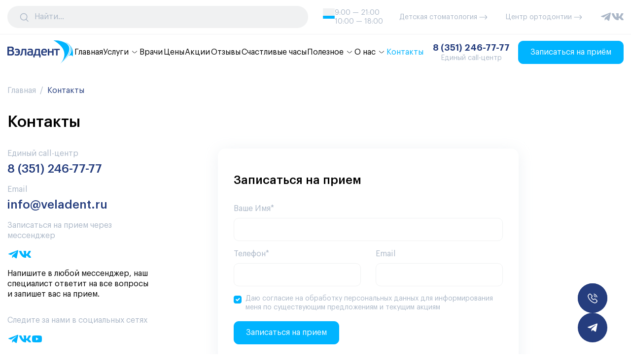

--- FILE ---
content_type: text/html; charset=UTF-8
request_url: https://www.veladent.ru/kontakty
body_size: 12285
content:
<!DOCTYPE html>
<html lang="ru">

<head>
        <title>Адреса и телефон стоматологии «Вэладент» в Челябинске.</title>
    <meta name="description" content="Контактная информация для пациентов «Вэладент». Адрес стоматологии. Единый телефон стоматологии. Съема проезда. Удобное расположение клиник в разных районах города.">

    <meta property="og:title" content="Адреса и телефон стоматологии «Вэладент» в Челябинске." />
    <meta property="og:description" content="Контактная информация для пациентов «Вэладент». Адрес стоматологии. Единый телефон стоматологии. Съема проезда. Удобное расположение клиник в разных районах города." />
        <meta property="og:url" content="https://www.veladent.ru/kontakty" />
    <meta property="og:type" content="article" />

    <meta property="twitter:title" content="Адреса и телефон стоматологии «Вэладент» в Челябинске." />
    <meta property="twitter:description" content="Контактная информация для пациентов «Вэладент». Адрес стоматологии. Единый телефон стоматологии. Съема проезда. Удобное расположение клиник в разных районах города." />
        <meta property="twitter:url" content="https://www.veladent.ru/kontakty" />
    <meta property="twitter:card" content="summary" />

    
        <link rel="canonical" href="https://www.veladent.ru/kontakty" />
    
    <meta charset="UTF-8"/>
    <meta name="viewport" content="width=device-width, initial-scale=1, shrink-to-fit=no">
    <link rel="shortcut icon" type="image/x-icon" href="/assets/app/images/favicon.ico"/>
        <link href="/assets/bvi/css/bvi.min.css" rel="stylesheet">

    <link href="/assets/mp/magnific-popup.css" rel="stylesheet">

    <meta name="mailru-domain" content="v00ewUBgs4HqkrOA" />

    
    
    <meta name="yandex-verification" content="4a6aef24a77b33bd" />

    <!-- Yandex.Metrika counter -->
    <script type="text/javascript" >
       (function(m,e,t,r,i,k,a){ m[i]=m[i]||function(){ (m[i].a=m[i].a||[]).push(arguments)};
       m[i].l=1*new Date();
       for (var j = 0; j < document.scripts.length; j++) { if (document.scripts[j].src === r) { return; }}
       k=e.createElement(t),a=e.getElementsByTagName(t)[0],k.async=1,k.src=r,a.parentNode.insertBefore(k,a)})
       (window, document, "script", "https://mc.yandex.ru/metrika/tag.js", "ym");
    
       ym(25814084, "init", {
            clickmap:true,
            trackLinks:true,
            accurateTrackBounce:true,
            webvisor:true
       });
    </script>
    <noscript><div><img src="https://mc.yandex.ru/watch/25814084" style="position:absolute; left:-9999px;" alt="" /></div></noscript>
    <!-- /Yandex.Metrika counter -->



    



    <script type="text/javascript">!function(){ var t=document.createElement("script");t.type="text/javascript",t.async=!0,t.src="https://vk.com/js/api/openapi.js?169",t.onload=function(){ VK.Retargeting.Init("VK-RTRG-996006-2wSCo"),VK.Retargeting.Hit()},document.head.appendChild(t)}();</script><noscript><img src="https://vk.com/rtrg?p=VK-RTRG-996006-2wSCo" style="position:fixed; left:-999px;" alt=""/></noscript>



    <!-- Top.Mail.Ru counter -->
    <script type="text/javascript">
    var _tmr = window._tmr || (window._tmr = []);
    _tmr.push({ id: "3340535", type: "pageView", start: (new Date()).getTime(), pid: "USER_ID"});
    (function (d, w, id) {
      if (d.getElementById(id)) return;
      var ts = d.createElement("script"); ts.type = "text/javascript"; ts.async = true; ts.id = id;
      ts.src = "https://top-fwz1.mail.ru/js/code.js";
      var f = function () { var s = d.getElementsByTagName("script")[0]; s.parentNode.insertBefore(ts, s);};
      if (w.opera == "[object Opera]") { d.addEventListener("DOMContentLoaded", f, false); } else { f(); }
    })(document, window, "tmr-code");
    </script>
    <noscript><div><img src="https://top-fwz1.mail.ru/counter?id=3340535;js=na" style="position:absolute;left:-9999px;" alt="Top.Mail.Ru" /></div></noscript>
    <!-- /Top.Mail.Ru counter -->

<link rel="stylesheet" href="/assets/app/css/main.f616374b.min.css" type="text/css" />
<link rel="stylesheet" href="/assets/source/src/css/index.css?v=1.94" type="text/css" />
<link rel="stylesheet" href="/assets/components/msearch2/css/web/default.css" type="text/css" />

		<script type="text/javascript">
			if (typeof mse2Config == "undefined") {mse2Config = {"cssUrl":"\/assets\/components\/msearch2\/css\/web\/","jsUrl":"\/assets\/components\/msearch2\/js\/web\/","actionUrl":"\/assets\/components\/msearch2\/action.php"};}
			if (typeof mse2FormConfig == "undefined") {mse2FormConfig = {};}
			mse2FormConfig["515b396fbf8795356ba7ee1cd88ef29f7d8f70f4"] = {"autocomplete":"results","queryVar":"query","minQuery":3,"pageId":167};
		</script>

		<script type="text/javascript">
			if (typeof mse2Config == "undefined") {mse2Config = {"cssUrl":"\/assets\/components\/msearch2\/css\/web\/","jsUrl":"\/assets\/components\/msearch2\/js\/web\/","actionUrl":"\/assets\/components\/msearch2\/action.php"};}
			if (typeof mse2FormConfig == "undefined") {mse2FormConfig = {};}
			mse2FormConfig["a919544a4ada33847637227b463b75ce6ed98470"] = {"autocomplete":"results","queryVar":"query","minQuery":3,"pageId":167};
		</script>
<link rel="stylesheet" href="/assets/components/ajaxform/css/default.css" type="text/css" />
</head>

<body class="min-vh-100 d-flex flex-column position-relative">











<div class="header-top bg-white d-none d-xl-block py-0-75r border-bottom border-lighter">
    <div class="container-xxl">
        <div class="row align-items-center">
            <div class="col">
                <form data-key="515b396fbf8795356ba7ee1cd88ef29f7d8f70f4" action="/poisk" method="get" class="msearch2" id="mse2_form">
    <div class="input-group with-icon">
        <span class="input-group-text bg-lighter border-0 text-light fs-4"><svg class="icon"><use xlink:href="/assets/app/images/sprites.2bba80e2ff1785bf1d2f.svg#sprite-search"></use></svg></span>
        <input type="search" name="query" value="" class="form-control bg-lighter border-0" placeholder="Найти..."/>
    </div>
</form>            </div>
            <div class="col hstack gap-3 justify-content-between">
                <div class="d-flex gap-2">
                    <div class="working-hours">
                        <span></span>
                        <span></span>
                        <span></span>
                        <span></span>
                        <span></span>
                        <span></span>
                        <span></span>
                    </div>
                    <div class="small text-light">
                        <div>9:00&nbsp;&mdash;&nbsp;21:00</div>
                        <div>10:00&nbsp;&mdash;&nbsp;18:00</div>
                    </div>
                </div>
                <a href="https://www.junior74.ru/" target="_blank" rel="nofollow" class="link-light small text-nowrap d-flex align-items-center gap-2">
                    <span>Детская стоматология</span><svg class="icon fs-3"><use xlink:href="/assets/app/images/sprites.2bba80e2ff1785bf1d2f.svg#sprite-arrow-right"></use></svg>                </a>
                <a href="https://vdortho.ru/" target="_blank" rel="nofollow" class="link-light small text-nowrap d-flex align-items-center gap-2">
                    <span>Центр ортодонтии</span><svg class="icon fs-3"><use xlink:href="/assets/app/images/sprites.2bba80e2ff1785bf1d2f.svg#sprite-arrow-right"></use></svg>                </a>
                <div class="fs-3 d-flex gap-1-25r">
                    
                    <a href="https://t.me/veladent_official" target="_blank" rel="nofollow" class="link-light">
                        <svg class="icon"><use xlink:href="/assets/app/images/sprites.2bba80e2ff1785bf1d2f.svg#sprite-telegram"></use></svg>                    </a>
                    <a href="https://vk.com/veladent" target="_blank" rel="nofollow" class="link-light">
                        <svg class="icon"><use xlink:href="/assets/app/images/sprites.2bba80e2ff1785bf1d2f.svg#sprite-vk"></use></svg>                    </a>
                </div>
            </div>
        </div>
    </div>
</div>
<nav class="navbar navbar-expand-xl bg-white sticky-top mb-3 mb-lg-2r">
    <div class="container-xxl">
        <a href="https://www.veladent.ru/" class="navbar-brand">
            <img src="/assets/app/images/logo.svg" alt="site_name" class="img-fluid">
        </a>
        <button class="navbar-toggler border-0" type="button" data-bs-toggle="offcanvas" data-bs-target="#offcanvasNavbar" aria-controls="offcanvasNavbar">
            <span class="navbar-toggler-icon"></span>
        </button>
        <div class="offcanvas offcanvas-end" tabindex="-1" id="offcanvasNavbar" aria-labelledby="offcanvasNavbarLabel">
            <div class="offcanvas-header">
                <h5 class="offcanvas-title" id="offcanvasNavbarLabel">Меню</h5>
                <button type="button" class="btn-close" data-bs-dismiss="offcanvas" aria-label="Close"></button>
            </div>
            <div class="offcanvas-body align-items-center">
                <form data-key="a919544a4ada33847637227b463b75ce6ed98470" action="/poisk" method="get" class="msearch2 d-xl-none mb-3" id="mse2_form">
    <div class="input-group with-icon">
        <span class="input-group-text bg-lighter border-0 text-light fs-4"><svg class="icon"><use xlink:href="/assets/app/images/sprites.2bba80e2ff1785bf1d2f.svg#sprite-search"></use></svg></span>
        <input type="search" name="query" value="" class="form-control bg-lighter border-0" placeholder="Найти..."/>
    </div>
</form>
                <ul class="navbar-nav flex-fill gap-2 justify-content-evenly mb-3 mb-xl-0">
    <li class="nav-item">
    <a href="/" class="nav-link text-nowrap first">Главная</a>
</li><li class="nav-item dropdown d-none d-xl-block">
    <a href="/uslugi" class="nav-link text-nowrap " role="button" data-bs-toggle="dropdown" data-bs-auto-close="outside" aria-expanded="false">Услуги <svg class="icon align-middle"><use xlink:href="/assets/app/images/sprites.2bba80e2ff1785bf1d2f.svg#sprite-chevron-down"></use></svg></a>
    <div class="dropdown-menu">
                    <div class="container-xxl">
                <div class="row">
                    <div class="col-xl-3">
                        <div class="list-group" id="tabs-5" role="tablist">
                            <a href="/uslugi/konsultacii-i-diagnostika" class="list-group-item list-group-item-action first" id="tab-14" data-bs-toggle="list" data-bs-target="#tab-14-content" role="tab" aria-controls="tab-14">
    Консультации и диагностика</a><a href="/uslugi/udalenie-zubov" class="list-group-item list-group-item-action " id="tab-17" data-bs-toggle="list" data-bs-target="#tab-17-content" role="tab" aria-controls="tab-17">
    Удаление зубов</a><a href="/uslugi/protezirovanie-zubov" class="list-group-item list-group-item-action " id="tab-16" data-bs-toggle="list" data-bs-target="#tab-16-content" role="tab" aria-controls="tab-16">
    Протезирование зубов</a><a href="/uslugi/gigiena-polosti-rta-i-otbelivanie" class="list-group-item list-group-item-action " id="tab-19" data-bs-toggle="list" data-bs-target="#tab-19-content" role="tab" aria-controls="tab-19">
    Гигиена полости рта</a><a href="/uslugi/implantaciya-i-hirurgiya" class="list-group-item list-group-item-action " id="tab-15" data-bs-toggle="list" data-bs-target="#tab-15-content" role="tab" aria-controls="tab-15">
    Имплантация зубов</a><a href="/uslugi/detskaya-stomatologiya" class="list-group-item list-group-item-action " id="tab-24" data-bs-toggle="list" data-bs-target="#tab-24-content" role="tab" aria-controls="tab-24">
    Детская стоматология</a><a href="/uslugi/brekety" class="list-group-item list-group-item-action " id="tab-20" data-bs-toggle="list" data-bs-target="#tab-20-content" role="tab" aria-controls="tab-20">
    Брекеты</a><a href="/uslugi/parodontologiya" class="list-group-item list-group-item-action " id="tab-22" data-bs-toggle="list" data-bs-target="#tab-22-content" role="tab" aria-controls="tab-22">
    Лечение десен</a><a href="/uslugi/lechenie-zubov" class="list-group-item list-group-item-action " id="tab-18" data-bs-toggle="list" data-bs-target="#tab-18-content" role="tab" aria-controls="tab-18">
    Лечение зубов</a><a href="/uslugi/cifrovaya-stomatologiya" class="list-group-item list-group-item-action " id="tab-21" data-bs-toggle="list" data-bs-target="#tab-21-content" role="tab" aria-controls="tab-21">
    Цифровая стоматология</a><a href="/uslugi/narkoz" class="list-group-item list-group-item-action last" id="tab-23" data-bs-toggle="list" data-bs-target="#tab-23-content" role="tab" aria-controls="tab-23">
    Наркоз</a>                        </div>
                    </div>
                    <div class="col-xl">
                        <div class="tab-content" id="tabs-5-content">
                            <div class="tab-pane fade first" id="tab-14-content" role="tabpanel" aria-labelledby="tab-14">
    <div class="d-flex flex-column align-items-start">
        <a href="/uslugi/konsultacii-i-diagnostika" class="py-2 h5 mb-0 text-body text-decoration-none first">Консультации и диагностика</a>

        <a href="/uslugi/konsultacii-i-diagnostika/konsultaciya-stomatologa" class="nav-link first">Консультация стоматолога</a><a href="/uslugi/konsultacii-i-diagnostika/diagnostika-zdorovya-zubov-optg-3d-tomografiya" class="nav-link last">Диагностика здоровья зубов (ОПТГ, 3D-томография)</a>    </div>
</div><div class="tab-pane fade " id="tab-17-content" role="tabpanel" aria-labelledby="tab-17">
    <div class="d-flex flex-column align-items-start">
        <a href="/uslugi/udalenie-zubov" class="py-2 h5 mb-0 text-body text-decoration-none ">Удаление зубов</a>

        <a href="/uslugi/udalenie-zubov/prostoe-i-slozhnoe-udaleniya" class="nav-link first">Простое и сложное удалениe</a><a href="/uslugi/udalenie-zubov/udalenie-zuba-mudrosti" class="nav-link ">Удаление зуба мудрости</a><a href="/uslugi/udalenie-zubov/udalenie-retinirovannogodistopirovannogo-zuba" class="nav-link ">Удаление ретинированного зуба</a><a href="/uslugi/udalenie-zubov/udalenie-kisty-zuba" class="nav-link last">Удаление кисты зуба</a>    </div>
</div><div class="tab-pane fade " id="tab-16-content" role="tabpanel" aria-labelledby="tab-16">
    <div class="d-flex flex-column align-items-start">
        <a href="/uslugi/protezirovanie-zubov" class="py-2 h5 mb-0 text-body text-decoration-none ">Протезирование зубов</a>

        <a href="/uslugi/protezirovanie-zubov/koronki-keramicheskie-cirkonievye-metallokeramicheskie" class="nav-link first">Коронки (керамические, циркониевые, металлокерамические)</a><a href="/uslugi/protezirovanie-zubov/protezirovanie-na-implantah" class="nav-link ">Протезирование на имплантах</a><a href="/uslugi/protezirovanie-zubov/restavraciya-zubov-viniry" class="nav-link ">Реставрация зубов, виниры</a><a href="/uslugi/protezirovanie-zubov/mikroprotezirovanie-vkladki" class="nav-link ">Вкладка на зуб</a><a href="/uslugi/protezirovanie-zubov/mostovidnye-protezy" class="nav-link ">Мостовидные протезы</a><a href="/uslugi/protezirovanie-zubov/protezirovanie-vse-na-46" class="nav-link ">Протезирование Все на 4 и 6</a><a href="/uslugi/protezirovanie-zubov/semnoe-protezirovanie" class="nav-link last">Съемное протезирование</a>    </div>
</div><div class="tab-pane fade " id="tab-19-content" role="tabpanel" aria-labelledby="tab-19">
    <div class="d-flex flex-column align-items-start">
        <a href="/uslugi/gigiena-polosti-rta-i-otbelivanie" class="py-2 h5 mb-0 text-body text-decoration-none ">Гигиена полости рта</a>

        <a href="/uslugi/gigiena-polosti-rta-i-otbelivanie/professionalnaya-gigiena-polosti-rta" class="nav-link first">Профессиональная гигиена полости рта</a><a href="/uslugi/gigiena-polosti-rta-i-otbelivanie/otbelivanie-zubov-kabinetnoe-i-domashnee" class="nav-link last">Отбеливание зубов (кабинетное и домашнее)</a>    </div>
</div><div class="tab-pane fade " id="tab-15-content" role="tabpanel" aria-labelledby="tab-15">
    <div class="d-flex flex-column align-items-start">
        <a href="/uslugi/implantaciya-i-hirurgiya" class="py-2 h5 mb-0 text-body text-decoration-none ">Имплантация зубов</a>

        <a href="/uslugi/implantaciya-i-hirurgiya/implantaciya-na-sisteme-straumann" class="nav-link first">Имплантация на системе Straumann</a><a href="/uslugi/implantaciya-i-hirurgiya/implantaciya-na-sisteme-osstem" class="nav-link ">Имплантация на системе Osstem</a><a href="/uslugi/implantaciya-i-hirurgiya/implantaciya-na-sisteme-nobel-biocare" class="nav-link ">Имплантация на системе Nobel Biocare</a><a href="/uslugi/implantaciya-i-hirurgiya/implantaciya-vse-na-4" class="nav-link ">Имплантация «Все на 4»</a><a href="/uslugi/implantaciya-i-hirurgiya/implantaciya-vse-na-6" class="nav-link ">Имплантация «Все на 6»</a><a href="/uslugi/implantaciya-i-hirurgiya/implantaciya-po-navigacionnomu-shablonu" class="nav-link ">Имплантация по навигационному шаблону</a><a href="/uslugi/implantaciya-i-hirurgiya/odnomomentnaya-implantaciya" class="nav-link ">Одномоментная имплантация</a><a href="/uslugi/implantaciya-i-hirurgiya/sinus-lifting" class="nav-link ">Синус лифтинг</a><a href="/uslugi/implantaciya-i-hirurgiya/naraschivanie-kostnoj-tkani" class="nav-link ">Наращивание костной ткани</a><a href="/uslugi/implantaciya-i-hirurgiya/implantaciya-zubov-pod-narkozom" class="nav-link last">Имплантация зубов под наркозом</a>    </div>
</div><div class="tab-pane fade " id="tab-24-content" role="tabpanel" aria-labelledby="tab-24">
    <div class="d-flex flex-column align-items-start">
        <a href="/uslugi/detskaya-stomatologiya" class="py-2 h5 mb-0 text-body text-decoration-none ">Детская стоматология</a>

        <a href="/uslugi/detskaya-stomatologiya/lechenie-kariesa-molochnyh-zubov" class="nav-link first">Лечение кариеса молочных зубов</a><a href="/uslugi/detskaya-stomatologiya/lechenie-pulpita-molochnyh-zubov" class="nav-link ">Лечение пульпита молочных зубов</a><a href="/uslugi/detskaya-stomatologiya/lechenie-zubov-pod-narkozom" class="nav-link ">Лечение зубов под наркозом</a><a href="/uslugi/detskaya-stomatologiya/lechenie-zubov-pod-sedaciej" class="nav-link ">Лечение и удаление зубов под седацией</a><a href="/uslugi/detskaya-stomatologiya/udalenie-molochnyh-zubov" class="nav-link ">Удаление молочных зубов</a><a href="/uslugi/detskaya-stomatologiya/detskaya-gigiena-polosti-rta" class="nav-link ">Детская гигиена полости рта</a><a href="/uslugi/detskaya-stomatologiya/ispravlenie-prikusa-u-detej" class="nav-link last">Исправление прикуса у детей</a>    </div>
</div><div class="tab-pane fade " id="tab-20-content" role="tabpanel" aria-labelledby="tab-20">
    <div class="d-flex flex-column align-items-start">
        <a href="/uslugi/brekety" class="py-2 h5 mb-0 text-body text-decoration-none ">Брекеты</a>

        <a href="/uslugi/brekety/ispravlenie-prikusa-s-pomoschyu-breketov" class="nav-link first">Исправление прикуса с помощью брекетов</a><a href="/uslugi/brekety/metallicheskie-brekety" class="nav-link ">Металлические брекеты</a><a href="/uslugi/brekety/keramicheskie-brekety" class="nav-link ">Керамические брекеты</a><a href="/uslugi/brekety/bezligaturnye-brekety" class="nav-link ">Безлигатурные брекеты</a><a href="/uslugi/brekety/ispravlenie-prikusa-s-pomoschyu-elajnerov" class="nav-link last">Элайнеры</a>    </div>
</div><div class="tab-pane fade " id="tab-22-content" role="tabpanel" aria-labelledby="tab-22">
    <div class="d-flex flex-column align-items-start">
        <a href="/uslugi/parodontologiya" class="py-2 h5 mb-0 text-body text-decoration-none ">Лечение десен</a>

        <a href="/uslugi/parodontologiya/lechenie-desen-vector-terapiya-plazmolifting" class="nav-link first">Вектор терапия и плазмолифтинг десен</a><a href="/uslugi/parodontologiya/lechenie-recessii-desny" class="nav-link ">Лечение рецессии десны</a><a href="/uslugi/parodontologiya/shinirovanie-zubov" class="nav-link last">Шинирование зубов</a>    </div>
</div><div class="tab-pane fade " id="tab-18-content" role="tabpanel" aria-labelledby="tab-18">
    <div class="d-flex flex-column align-items-start">
        <a href="/uslugi/lechenie-zubov" class="py-2 h5 mb-0 text-body text-decoration-none ">Лечение зубов</a>

        <a href="/uslugi/lechenie-zubov/lechenie-kariesa" class="nav-link first">Лечение кариеса</a><a href="/uslugi/lechenie-zubov/lechenie-pulpita" class="nav-link ">Лечение пульпита</a><a href="/uslugi/lechenie-zubov/lechenie-periodontita" class="nav-link ">Лечение периодонтита</a><a href="/uslugi/lechenie-zubov/lechenie-kornevyh-kanalov" class="nav-link ">Лечение корневых каналов</a><a href="/uslugi/lechenie-zubov/lechenie-zubov-pod-mikroskopom" class="nav-link ">Лечение зубов под микроскопом</a><a href="/uslugi/lechenie-zubov/lechenie-zubov-po-dms" class="nav-link last">Лечение зубов по полису ДМС</a>    </div>
</div><div class="tab-pane fade " id="tab-21-content" role="tabpanel" aria-labelledby="tab-21">
    <div class="d-flex flex-column align-items-start">
        <a href="/uslugi/cifrovaya-stomatologiya" class="py-2 h5 mb-0 text-body text-decoration-none ">Цифровая стоматология</a>

        <a href="/uslugi/cifrovaya-stomatologiya/dizajn-buduschej-ulybki-dsd" class="nav-link first">Дизайн будущей улыбки DSD</a><a href="/uslugi/cifrovaya-stomatologiya/restavraciya-zubov-viniry" class="nav-link ">Виниры и реставрация зубов</a><a href="/uslugi/cifrovaya-stomatologiya/keramicheskie-koronki" class="nav-link ">Керамические коронки</a><a href="/uslugi/cifrovaya-stomatologiya/keramicheskie-vkladki" class="nav-link last">Керамические вкладки</a>    </div>
</div><div class="tab-pane fade last" id="tab-23-content" role="tabpanel" aria-labelledby="tab-23">
    <div class="d-flex flex-column align-items-start">
        <a href="/uslugi/narkoz" class="py-2 h5 mb-0 text-body text-decoration-none last">Наркоз</a>

        <a href="/uslugi/narkoz/implantaciya-pod-narkozom" class="nav-link first">Имплантация под наркозом</a><a href="/uslugi/narkoz/lechenie-zubov-pod-narkozom" class="nav-link last">Лечение зубов под наркозом</a>    </div>
</div>                        </div>
                    </div>
                </div>
            </div>
            </div>
</li>
    <li class="nav-item d-xl-none"><a href="/uslugi" class="nav-link ">Услуги</a></li>
<li class="nav-item">
    <a href="/stomatologi" class="nav-link text-nowrap ">Врачи</a>
</li><li class="nav-item">
    <a href="/ceny" class="nav-link text-nowrap ">Цены</a>
</li><li class="nav-item">
    <a href="/akcii" class="nav-link text-nowrap ">Акции</a>
</li><li class="nav-item">
    <a href="/otzyvy" class="nav-link text-nowrap ">Отзывы</a>
</li><li class="nav-item">
    <a href="/schastlivye-chasy" class="nav-link text-nowrap ">Счастливые часы</a>
</li><li class="nav-item dropdown">
    <a href="/poleznoe" class="nav-link text-nowrap " role="button" data-bs-toggle="dropdown" data-bs-auto-close="outside" aria-expanded="false">Полезное <svg class="icon align-middle"><use xlink:href="/assets/app/images/sprites.2bba80e2ff1785bf1d2f.svg#sprite-chevron-down"></use></svg></a>
    <div class="dropdown-menu">
                    <div class="container-xxl d-flex flex-column flex-lg-row justify-content-center gap-xl-3">
                <a href="/poleznoe/stati-i-novosti" class="nav-link first">Статьи и новости</a><a href="/poleznoe/my-v-smi" class="nav-link ">Мы в СМИ</a><a href="/poleznoe/gajdy" class="nav-link ">Гайды</a><a href="/poleznoe/lechenie-po-dms" class="nav-link ">Лечение по ДМС</a><a href="/poleznoe/lechenie-inogorodnih-pacientov" class="nav-link ">Лечение иногородних пациентов</a><a href="/poleznoe/recommendations" class="nav-link ">Рекомендации после лечения</a><a href="/poleznoe/spravka-v-nalogovuyu" class="nav-link ">Справка в налоговую</a><a href="/poleznoe/vash-lichnyj-kurator" class="nav-link last">Ваш личный куратор</a>            </div>
            </div>
</li>
<li class="nav-item dropdown">
    <a href="/o-nas" class="nav-link text-nowrap " role="button" data-bs-toggle="dropdown" data-bs-auto-close="outside" aria-expanded="false">О нас <svg class="icon align-middle"><use xlink:href="/assets/app/images/sprites.2bba80e2ff1785bf1d2f.svg#sprite-chevron-down"></use></svg></a>
    <div class="dropdown-menu">
                    <div class="container-xxl d-flex flex-column flex-lg-row justify-content-center gap-xl-3">
                <a href="/o-nas/o-klinike" class="nav-link first">О клинике</a><a href="/o-nas/tehnologii" class="nav-link ">Технологии</a><a href="/o-nas/foto-rabot" class="nav-link ">Фото работ</a><a href="/o-nas/galereya" class="nav-link ">Галерея</a><a href="/o-nas/nashi-nagrady" class="nav-link ">Наши награды</a><a href="/o-nas/vakansii" class="nav-link ">Вакансии</a><a href="/o-nas/pravovaya-informaciya" class="nav-link last">Правовая информация</a>            </div>
            </div>
</li>
<li class="nav-item">
    <a href="/kontakty" class="nav-link text-nowrap last active">Контакты</a>
</li></ul>
                <div class="flex-fill d-flex flex-column align-items-xl-center text-xl-center mb-3 mb-xl-0 mx-xl-2">
                    <a href="tel:+73512467777" class="link-secondary fs-5 fw-semibold text-nowrap">8 (351) 246-77-77</a>
                    <small class="text-light">Единый call-центр</small>
                </div>
                <div class="mb-3 mb-xl-0">
                    <button class="btn btn-primary text-nowrap" data-bs-toggle="modal" data-bs-target="#appointmentModal">Записаться на приём</button>
                </div>
                <div class="fs-3 d-flex d-xl-none gap-1-25r">
                    
                    <a href="https://t.me/veladent_official" target="_blank" rel="nofollow" class="link-light">
                        <svg class="icon"><use xlink:href="/assets/app/images/sprites.2bba80e2ff1785bf1d2f.svg#sprite-telegram"></use></svg>                    </a>
                    <a href="https://vk.com/veladent" target="_blank" rel="nofollow" class="link-light">
                        <svg class="icon"><use xlink:href="/assets/app/images/sprites.2bba80e2ff1785bf1d2f.svg#sprite-vk"></use></svg>                    </a>
                </div>
            </div>
        </div>
    </div>
</nav>


    <div class="container-xxl mb-3 mb-lg-2r">
        <ol class="breadcrumb"><li class="breadcrumb-item"><a href="/" class="link-light">Главная</a></li>
<li class="breadcrumb-item active">Контакты</li></ol>    </div>

<main class="flex-grow-1">
    
        <div class="container-xxl mb-2r ">
            <h1 class="h2 m-0">Контакты</h1>
        </div>
    
    
    <section class="container-xxl mb-2r mb-lg-4r">
        <div class="row gy-5">
            <div class="col-lg-5 col-xl-3">
                <div class="mb-3">
                    <div class="text-light mb-1">Единый call-центр</div>
                    <a href="tel:8 (351) 246-77-77" class="link-secondary h3 text-decoration-none">8 (351) 246-77-77</a>
                </div>
                <div class="mb-3">
                    <div class="text-light mb-1">Email</div>
                    <a href="mailto:info@veladent.ru" class="link-secondary h3 text-decoration-none">info@veladent.ru</a>
                </div>
                <div class="mb-2r">
                    <div class="text-light mb-0-75r">Записаться на прием через мессенджер</div>
                    <div class="d-flex gap-1-25r fs-3 mb-0-75r">
                        
                        
                        <a href="https://t.me/veladent_official" target="_blank" rel="nofollow"><svg class="icon"><use xlink:href="/assets/app/images/sprites.2bba80e2ff1785bf1d2f.svg#sprite-telegram"></use></svg></a>
                        <a href="https://vk.com/veladent" target="_blank" rel="nofollow"><svg class="icon"><use xlink:href="/assets/app/images/sprites.2bba80e2ff1785bf1d2f.svg#sprite-vk"></use></svg></a>
                    </div>
                    <div>Напишите в любой мессенджер, наш специалист ответит на все вопросы и запишет вас на прием.</div>
                </div>
                <div class="">
                    <div class="text-light mb-0-75r">Следите за нами в социальных сетях</div>
                    <div class="d-flex gap-1-25r fs-3">
                        <a href="https://t.me/veladentchel" target="_blank" rel="nofollow"><svg class="icon"><use xlink:href="/assets/app/images/sprites.2bba80e2ff1785bf1d2f.svg#sprite-telegram"></use></svg></a>
                        <a href="https://vk.com/veladent" target="_blank" rel="nofollow"><svg class="icon"><use xlink:href="/assets/app/images/sprites.2bba80e2ff1785bf1d2f.svg#sprite-vk"></use></svg></a>
                        <a href="https://www.youtube.com/channel/UCwAzBy1-Fz1vimHTo2N39SA" target="_blank" rel="nofollow"><svg class="icon"><use xlink:href="/assets/app/images/sprites.2bba80e2ff1785bf1d2f.svg#sprite-youtube"></use></svg></a>
                    </div>
                </div>
            </div>
            <div class="col-lg-6 offset-xl-1">
                <div class="px-2r py-5 bg-white rounded-2 shadow-sm">
                    <h3 class="mb-2r">Записаться на прием</h3>
                    <form method="post" class="row gy-3 ajax_form">
    <div class="col-lg-12">
        <input type="hidden" name="csrf-token" value="6609649283d7f3624461a42dbe2cbca9">
<div class="error_csrf-token"></div>
        <input type="hidden" name="ratelimit"></input>

        <label class="form-label">Ваше Имя*</label>
        <input type="text" name="name" class="form-control" required>
    </div>
    <div class="col-lg-6">
        <label class="form-label">Телефон*</label>
        <input type="tel" name="phone" class="form-control js-mask-input" required>
    </div>
    <div class="col-lg-6">
        <label class="form-label">Email</label>
        <input type="email" name="mail" class="form-control">
    </div>
    <div class="col-lg-6 d-none">
        <label class="form-label">Email</label>
        <input type="email" name="email" class="form-control">
    </div>
    <div class="col-12">
        <input type="hidden" name="agree[]">
        <div class="form-check">
            <input class="form-check-input" type="checkbox" name="agree[]" value="1" checked required>
            <label class="form-check-label small text-light">
                Даю согласие на обработку персональных данных для информирования меня по существующим предложениям и текущим акциям
            </label>
        </div>
    </div>
    <div class="col-12 d-grid d-lg-block">
        <button type="submit" class="btn btn-primary">Записаться на прием</button>
    </div>

	<input type="hidden" name="af_action" value="8173e92802dad202e8022184e157ed49" />
</form>                </div>
            </div>
        </div>
    </section>
    <section class="container-xxl mb-2r mb-lg-4r">
        
        <div class="row row-cols-1 row-cols-md-2 row-cols-xl-3 gy-gx mb-2r mb-lg-4r nav">
                            <div class="col">
                    <div class="contacts-address-item h-100 p-2r active"
                         id="nav-address-59-tab" data-bs-toggle="tab" data-bs-target="#nav-address-59" role="tab" aria-controls="nav-address-59-tab" aria-selected="true">
                                                    <div class="h3 mb-3">ул. Курчатова, 36</div>
                        
                        <div class="d-flex gap-2">
                            <div class="working-hours">
                                <span></span>
                                <span></span>
                                <span></span>
                                <span></span>
                                <span></span>
                                <span></span>
                                <span></span>
                            </div>
                            <div class="small">
                                <div>9:00 — 21:00</div>
                                <div>10:00 — 18:00</div>
                            </div>
                        </div>

                                                    <div class="mt-3">
                                <a href="mailto:kur.kurator@veladent.ru" class="link-email">kur.kurator@veladent.ru</a>
                            </div>
                                            </div>
                </div>
                            <div class="col">
                    <div class="contacts-address-item h-100 p-2r"
                         id="nav-address-60-tab" data-bs-toggle="tab" data-bs-target="#nav-address-60" role="tab" aria-controls="nav-address-60-tab" aria-selected="true">
                                                    <div class="h3 mb-3">ул. Каслинская, 99В</div>
                        
                        <div class="d-flex gap-2">
                            <div class="working-hours">
                                <span></span>
                                <span></span>
                                <span></span>
                                <span></span>
                                <span></span>
                                <span></span>
                                <span></span>
                            </div>
                            <div class="small">
                                <div>9:00 — 21:00</div>
                                <div>СБ: 10:00 — 18:00, ВС- выходной </div>
                            </div>
                        </div>

                                                    <div class="mt-3">
                                <a href="mailto:kasli.kurator@veladent.ru" class="link-email">kasli.kurator@veladent.ru</a>
                            </div>
                                            </div>
                </div>
                            <div class="col">
                    <div class="contacts-address-item h-100 p-2r"
                         id="nav-address-61-tab" data-bs-toggle="tab" data-bs-target="#nav-address-61" role="tab" aria-controls="nav-address-61-tab" aria-selected="true">
                                                    <div class="h3 mb-3">ул. Бейвеля, 6</div>
                        
                        <div class="d-flex gap-2">
                            <div class="working-hours">
                                <span></span>
                                <span></span>
                                <span></span>
                                <span></span>
                                <span></span>
                                <span></span>
                                <span></span>
                            </div>
                            <div class="small">
                                <div>9:00 — 21:00</div>
                                <div>10:00 — 18:00</div>
                            </div>
                        </div>

                                                    <div class="mt-3">
                                <a href="mailto:be.kurator@veladent.ru" class="link-email">be.kurator@veladent.ru</a>
                            </div>
                                            </div>
                </div>
                            <div class="col">
                    <div class="contacts-address-item h-100 p-2r"
                         id="nav-address-62-tab" data-bs-toggle="tab" data-bs-target="#nav-address-62" role="tab" aria-controls="nav-address-62-tab" aria-selected="true">
                                                    <div class="mb-3 d-flex flex-wrap gap-2 justify-content-between align-items-baseline">
                                <div class="h3 m-0">ул. Коммуны, 106 ст.1</div>
                                <a href="https://www.junior74.ru/" target="_blank" rel="nofollow" class="d-flex align-items-center gap-2">
                                    <span>Детская клиника</span><svg class="icon fs-3"><use xlink:href="/assets/app/images/sprites.2bba80e2ff1785bf1d2f.svg#sprite-arrow-right"></use></svg>                                </a>
                            </div>
                        
                        <div class="d-flex gap-2">
                            <div class="working-hours">
                                <span></span>
                                <span></span>
                                <span></span>
                                <span></span>
                                <span></span>
                                <span></span>
                                <span></span>
                            </div>
                            <div class="small">
                                <div>9:00 — 21:00</div>
                                <div>10:00 — 17:00</div>
                            </div>
                        </div>

                                                    <div class="mt-3">
                                <a href="mailto:kom.kurator1@veladent.ru" class="link-email">kom.kurator1@veladent.ru</a>
                            </div>
                                            </div>
                </div>
                            <div class="col">
                    <div class="contacts-address-item h-100 p-2r"
                         id="nav-address-63-tab" data-bs-toggle="tab" data-bs-target="#nav-address-63" role="tab" aria-controls="nav-address-63-tab" aria-selected="true">
                                                    <div class="mb-3 d-flex flex-wrap gap-2 justify-content-between align-items-baseline">
                                <div class="h3 m-0">ул. Коммуны, 106 ст.1</div>
                                <a href="https://vdortho.ru/" target="_blank" rel="nofollow" class="d-flex align-items-center gap-2">
                                    <span>Центр ортодонтии</span><svg class="icon fs-3"><use xlink:href="/assets/app/images/sprites.2bba80e2ff1785bf1d2f.svg#sprite-arrow-right"></use></svg>                                </a>
                            </div>
                        
                        <div class="d-flex gap-2">
                            <div class="working-hours">
                                <span></span>
                                <span></span>
                                <span></span>
                                <span></span>
                                <span></span>
                                <span></span>
                                <span></span>
                            </div>
                            <div class="small">
                                <div>9:00 — 21:00</div>
                                <div>10:00 — 17:00</div>
                            </div>
                        </div>

                                                    <div class="mt-3">
                                <a href="mailto:orto.kurator@veladent.ru" class="link-email">orto.kurator@veladent.ru</a>
                            </div>
                                            </div>
                </div>
                            <div class="col">
                    <div class="contacts-address-item h-100 p-2r"
                         id="nav-address-2072-tab" data-bs-toggle="tab" data-bs-target="#nav-address-2072" role="tab" aria-controls="nav-address-2072-tab" aria-selected="true">
                                                    <div class="mb-3 d-flex flex-wrap gap-2 justify-content-between align-items-baseline">
                                <div class="h3 m-0">пр. Комсомольский, 47</div>
                                <a href="https://www.junior74.ru/" target="_blank" rel="nofollow" class="d-flex align-items-center gap-2">
                                    <span>Детская клиника</span><svg class="icon fs-3"><use xlink:href="/assets/app/images/sprites.2bba80e2ff1785bf1d2f.svg#sprite-arrow-right"></use></svg>                                </a>
                            </div>
                        
                        <div class="d-flex gap-2">
                            <div class="working-hours">
                                <span></span>
                                <span></span>
                                <span></span>
                                <span></span>
                                <span></span>
                                <span></span>
                                <span></span>
                            </div>
                            <div class="small">
                                <div>08:00 — 20:00</div>
                                <div>09:00 — 17:00</div>
                            </div>
                        </div>

                                                    <div class="mt-3">
                                <a href="mailto:koms.junior@veladent.ru" class="link-email">koms.junior@veladent.ru</a>
                            </div>
                                            </div>
                </div>
                            <div class="col">
                    <div class="contacts-address-item h-100 p-2r"
                         id="nav-address-2740-tab" data-bs-toggle="tab" data-bs-target="#nav-address-2740" role="tab" aria-controls="nav-address-2740-tab" aria-selected="true">
                                                    <div class="mb-3 d-flex flex-wrap gap-2 justify-content-between align-items-baseline">
                                <div class="h3 m-0">ул. Дзержинского, 86</div>
                                <a href="https://family74.ru" target="_blank" rel="nofollow" class="d-flex align-items-center gap-2">
                                    <span>Семейная стоматология</span><svg class="icon fs-3"><use xlink:href="/assets/app/images/sprites.2bba80e2ff1785bf1d2f.svg#sprite-arrow-right"></use></svg>                                </a>
                            </div>
                        
                        <div class="d-flex gap-2">
                            <div class="working-hours">
                                <span></span>
                                <span></span>
                                <span></span>
                                <span></span>
                                <span></span>
                                <span></span>
                                <span></span>
                            </div>
                            <div class="small">
                                <div>9:00 — 21:00</div>
                                <div>10:00 — 18:00</div>
                            </div>
                        </div>

                                                    <div class="mt-3">
                                <a href="mailto:family.kurator@veladent.ru" class="link-email">family.kurator@veladent.ru</a>
                            </div>
                                            </div>
                </div>
                            <div class="col">
                    <div class="contacts-address-item h-100 p-2r"
                         id="nav-address-4180-tab" data-bs-toggle="tab" data-bs-target="#nav-address-4180" role="tab" aria-controls="nav-address-4180-tab" aria-selected="true">
                                                    <div class="h3 mb-3">ул. Братьев Кашириных, 131Б</div>
                        
                        <div class="d-flex gap-2">
                            <div class="working-hours">
                                <span></span>
                                <span></span>
                                <span></span>
                                <span></span>
                                <span></span>
                                <span></span>
                                <span></span>
                            </div>
                            <div class="small">
                                <div>9:00 — 21:00</div>
                                <div>10:00 — 18:00</div>
                            </div>
                        </div>

                                            </div>
                </div>
                    </div>

        <div class="tab-content">
                            <div class="tab-pane fade show active" id="nav-address-59" role="tabpanel" aria-labelledby="nav-address-59-tab" tabindex="0">
                    <h3 class="mb-2r">Построить маршрут до клиники</h3>
                                            <div class="mb-4 d-flex flex-wrap row-gap-2 column-gap-5">
                            
                                                            <a href="https://yandex.ru/maps/-/CCUn4DuOCC" target="_blank" rel="nofollow" class="d-flex flex-wrap gap-2 justify-content-between align-items-center">
                                    <svg class="icon fs-3"><use xlink:href="/assets/app/images/sprites.2bba80e2ff1785bf1d2f.svg#sprite-pin-yandex"></use></svg><span class="text-body">Яндекс.Карты</span>
                                </a>
                                                    </div>
                                        <div class="ratio contacts-map-ratio">
                        <iframe class="lazyload" data-src="https://yandex.ru/map-widget/v1/-/CCUn4DuSGD?scroll=false" frameborder="1" allowfullscreen="true"></iframe>                    </div>
                </div>
                            <div class="tab-pane fade" id="nav-address-60" role="tabpanel" aria-labelledby="nav-address-60-tab" tabindex="0">
                    <h3 class="mb-2r">Построить маршрут до клиники</h3>
                                            <div class="mb-4 d-flex flex-wrap row-gap-2 column-gap-5">
                            
                                                            <a href="https://yandex.ru/maps/-/CCUn4DHUGD" target="_blank" rel="nofollow" class="d-flex flex-wrap gap-2 justify-content-between align-items-center">
                                    <svg class="icon fs-3"><use xlink:href="/assets/app/images/sprites.2bba80e2ff1785bf1d2f.svg#sprite-pin-yandex"></use></svg><span class="text-body">Яндекс.Карты</span>
                                </a>
                                                    </div>
                                        <div class="ratio contacts-map-ratio">
                        <iframe class="lazyload" data-src="https://yandex.ru/map-widget/v1/-/CCUn4DHt3A?scroll=false" frameborder="1" allowfullscreen="true"></iframe>                    </div>
                </div>
                            <div class="tab-pane fade" id="nav-address-61" role="tabpanel" aria-labelledby="nav-address-61-tab" tabindex="0">
                    <h3 class="mb-2r">Построить маршрут до клиники</h3>
                                            <div class="mb-4 d-flex flex-wrap row-gap-2 column-gap-5">
                            
                                                            <a href="https://yandex.ru/maps/-/CCUn4DhA9A" target="_blank" rel="nofollow" class="d-flex flex-wrap gap-2 justify-content-between align-items-center">
                                    <svg class="icon fs-3"><use xlink:href="/assets/app/images/sprites.2bba80e2ff1785bf1d2f.svg#sprite-pin-yandex"></use></svg><span class="text-body">Яндекс.Карты</span>
                                </a>
                                                    </div>
                                        <div class="ratio contacts-map-ratio">
                        <iframe class="lazyload" data-src="https://yandex.ru/map-widget/v1/-/CCUn4DxTWC?scroll=false" frameborder="1" allowfullscreen="true"></iframe>                    </div>
                </div>
                            <div class="tab-pane fade" id="nav-address-62" role="tabpanel" aria-labelledby="nav-address-62-tab" tabindex="0">
                    <h3 class="mb-2r">Построить маршрут до клиники</h3>
                                            <div class="mb-4 d-flex flex-wrap row-gap-2 column-gap-5">
                            
                                                            <a href="https://yandex.ru/maps/-/CCUn4LqPxB" target="_blank" rel="nofollow" class="d-flex flex-wrap gap-2 justify-content-between align-items-center">
                                    <svg class="icon fs-3"><use xlink:href="/assets/app/images/sprites.2bba80e2ff1785bf1d2f.svg#sprite-pin-yandex"></use></svg><span class="text-body">Яндекс.Карты</span>
                                </a>
                                                    </div>
                                        <div class="ratio contacts-map-ratio">
                        <iframe class="lazyload" data-src="https://yandex.ru/map-widget/v1/-/CCUn4Lu7CA?scroll=false" frameborder="1" allowfullscreen="true"></iframe>                    </div>
                </div>
                            <div class="tab-pane fade" id="nav-address-63" role="tabpanel" aria-labelledby="nav-address-63-tab" tabindex="0">
                    <h3 class="mb-2r">Построить маршрут до клиники</h3>
                                            <div class="mb-4 d-flex flex-wrap row-gap-2 column-gap-5">
                            
                                                            <a href="https://yandex.ru/maps/-/CCUn4LfF9A" target="_blank" rel="nofollow" class="d-flex flex-wrap gap-2 justify-content-between align-items-center">
                                    <svg class="icon fs-3"><use xlink:href="/assets/app/images/sprites.2bba80e2ff1785bf1d2f.svg#sprite-pin-yandex"></use></svg><span class="text-body">Яндекс.Карты</span>
                                </a>
                                                    </div>
                                        <div class="ratio contacts-map-ratio">
                        <iframe class="lazyload" data-src="https://yandex.ru/map-widget/v1/-/CCUn4LfJCB?scroll=false" frameborder="1" allowfullscreen="true"></iframe>                    </div>
                </div>
                            <div class="tab-pane fade" id="nav-address-2072" role="tabpanel" aria-labelledby="nav-address-2072-tab" tabindex="0">
                    <h3 class="mb-2r">Построить маршрут до клиники</h3>
                                            <div class="mb-4 d-flex flex-wrap row-gap-2 column-gap-5">
                            
                                                            <a href="https://yandex.ru/maps/-/CCUo50sX~A" target="_blank" rel="nofollow" class="d-flex flex-wrap gap-2 justify-content-between align-items-center">
                                    <svg class="icon fs-3"><use xlink:href="/assets/app/images/sprites.2bba80e2ff1785bf1d2f.svg#sprite-pin-yandex"></use></svg><span class="text-body">Яндекс.Карты</span>
                                </a>
                                                    </div>
                                        <div class="ratio contacts-map-ratio">
                        <iframe class="lazyload" data-src="https://yandex.ru/map-widget/v1/?ll=61.329356%2C55.194090&mode=poi&poi%5Bpoint%5D=61.329767%2C55.194107&poi%5Buri%5D=ymapsbm1%3A%2F%2Forg%3Foid%3D68484948825&utm_source=share&z=17.96" frameborder="1" allowfullscreen="true"></iframe>                    </div>
                </div>
                            <div class="tab-pane fade" id="nav-address-2740" role="tabpanel" aria-labelledby="nav-address-2740-tab" tabindex="0">
                    <h3 class="mb-2r">Построить маршрут до клиники</h3>
                                            <div class="mb-4 d-flex flex-wrap row-gap-2 column-gap-5">
                            
                                                            <a href="https://yandex.ru/maps/-/CDaNbMZd" target="_blank" rel="nofollow" class="d-flex flex-wrap gap-2 justify-content-between align-items-center">
                                    <svg class="icon fs-3"><use xlink:href="/assets/app/images/sprites.2bba80e2ff1785bf1d2f.svg#sprite-pin-yandex"></use></svg><span class="text-body">Яндекс.Карты</span>
                                </a>
                                                    </div>
                                        <div class="ratio contacts-map-ratio">
                        <iframe class="lazyload" data-src="https://yandex.ru/map-widget/v1/-/CDaNbMZd?scroll=false" frameborder="1" allowfullscreen="true"></iframe>                    </div>
                </div>
                            <div class="tab-pane fade" id="nav-address-4180" role="tabpanel" aria-labelledby="nav-address-4180-tab" tabindex="0">
                    <h3 class="mb-2r">Построить маршрут до клиники</h3>
                                            <div class="mb-4 d-flex flex-wrap row-gap-2 column-gap-5">
                            
                                                            <a href="https://yandex.ru/maps/-/CLgYF--v" target="_blank" rel="nofollow" class="d-flex flex-wrap gap-2 justify-content-between align-items-center">
                                    <svg class="icon fs-3"><use xlink:href="/assets/app/images/sprites.2bba80e2ff1785bf1d2f.svg#sprite-pin-yandex"></use></svg><span class="text-body">Яндекс.Карты</span>
                                </a>
                                                    </div>
                                        <div class="ratio contacts-map-ratio">
                        <iframe class="lazyload" data-src="https://yandex.ru/map-widget/v1/-/CLgYF--v?scroll=false" frameborder="1" allowfullscreen="true"></iframe>                    </div>
                </div>
                    </div>
    </section>

</main>



<footer class="bg-white py-5">
    <div class="container-xxl">

        <div class="row gy-4 mb-5">
            <div class="col-lg-6">
                <div class="subscription px-4 py-2r py-lg-4 text-white rounded-3">
                    <div class="row align-items-center gy-4">
                        <div class="ps-lg-1r">
                            <div class="fs-3 fw-semibold mb-2">
                                Подписаться на&nbsp;новости и&nbsp;акции
                            </div>
                            <div>Будьте первыми, кто узнает об&nbsp;акциях и&nbsp;специальных предложениях клиники</div>
                        </div>
                        <div class="px-lg-1r">
                            
                            <form method="POST" action="https://cp.unisender.com/ru/subscribe?hash=6qpd9ig55jtpj6kphjpmet9n9w3nwp3joh4onjucs9jdwbwrh91uo" name="subscribtion_form">

    <div class="input-group with-icon">
        <span class="input-group-text bg-white border-0 text-light fs-4"><svg class="icon"><use xlink:href="/assets/app/images/sprites.2bba80e2ff1785bf1d2f.svg#sprite-mail"></use></svg></span>
        <input type="email" name="email" class="form-control border-0" placeholder="Введите ваш Email" required/>
    </div>
    <button class="btn btn-secondary" type="submit">Подписаться</button>

    <input type="hidden" name="charset" value="UTF-8">
    <input type="hidden" name="default_list_id" value="20315209">
    <input type="hidden" name="overwrite" value="2">
    <input type="hidden" name="is_v5" value="1">

</form>                        </div>
                    </div>
                </div>
            </div>
            <div class="col-lg-6">
                <div class="AtisTrade px-4 py-2r py-lg-4 text-white rounded-3">
                    <div class="row align-items-center gy-4">
                        <div class="ps-lg-1r">
                            <div class="fs-3 fw-semibold mb-2">Делаем закупки на Atis Trade</div>
                            <div>Онлайн-закупки стоматологических материалов</div>
                        </div>
                        <div class="px-lg-1r">
                            <a href="https://buyer.atistrade.ru" class="btn btn-primary" target="_blank">Подробнее</a>
                        </div>
                    </div>
                </div>
            </div>
        </div>

        

        <div class="row gy-4 mb-5">
            <div class="col-lg-3">
                <div class="h5 mb-4 d-none d-lg-block">Полезная информация</div>
                <a class="h5 mb-0 hstack d-lg-none text-body text-decoration-none collapsed"
                   data-bs-toggle="collapse"
                   href="#footer-collapse-useful-info"
                   role="button"
                   aria-expanded="false"
                   aria-controls="footer-collapse-useful-info"
                >Полезная информация <svg class="icon ms-auto fs-24"><use xlink:href="/assets/app/images/sprites.2bba80e2ff1785bf1d2f.svg#sprite-chevron-down"></use></svg></a>
                <div id="footer-collapse-useful-info" class="collapse mt-1-25r">
                    <div class="vstack gap-3 align-items-start">
                        <a href="/o-nas" class="link-light">О нас</a>
<a href="/stomatologi" class="link-light">Врачи</a>
<a href="/ceny" class="link-light">Цены</a>
<a href="/akcii" class="link-light">Акции</a>
<a href="/schastlivye-chasy" class="link-light">Счастливые часы</a>
<a href="/otzyvy" class="link-light">Отзывы</a>
<a href="/o-nas/foto-rabot" class="link-light">Фото работ</a>
<a href="/o-nas/galereya" class="link-light">Галерея</a>
<a href="/poleznoe/my-v-smi" class="link-light">Мы в СМИ</a>
<a href="/poleznoe/recommendations" class="link-light">Рекомендации после лечения</a>                        <a href="/poleznoe/spravka-v-nalogovuyu" class="link-light">Справка в налоговую</a>
                    </div>
                </div>
            </div>
            <div class="col-lg-5 col-xl-4">
                <div class="h5 mb-4 d-none d-lg-block">Услуги</div>
                <a class="h5 mb-0 hstack d-lg-none text-body text-decoration-none collapsed"
                   data-bs-toggle="collapse"
                   href="#footer-collapse-services"
                   role="button"
                   aria-expanded="false"
                   aria-controls="footer-collapse-services"
                >Услуги <svg class="icon ms-auto fs-24"><use xlink:href="/assets/app/images/sprites.2bba80e2ff1785bf1d2f.svg#sprite-chevron-down"></use></svg></a>
                <div id="footer-collapse-services" class="collapse mt-1-25r">
                                        <div class="row gy-3">
                                                    <div class="col-lg-6 vstack gap-3 align-items-start">
                                                                    <a href="/uslugi/konsultacii-i-diagnostika" class="link-light">Консультации и диагностика</a>                                                                    <a href="/uslugi/udalenie-zubov" class="link-light">Удаление зубов</a>                                                                    <a href="/uslugi/protezirovanie-zubov" class="link-light">Протезирование зубов</a>                                                                    <a href="/uslugi/gigiena-polosti-rta-i-otbelivanie" class="link-light">Гигиена полости рта</a>                                                                    <a href="/uslugi/implantaciya-i-hirurgiya" class="link-light">Имплантация зубов</a>                                                                    <a href="/uslugi/detskaya-stomatologiya" class="link-light">Детская стоматология</a>                                                            </div>
                                                    <div class="col-lg-6 vstack gap-3 align-items-start">
                                                                    <a href="/uslugi/brekety" class="link-light">Брекеты</a>                                                                    <a href="/uslugi/parodontologiya" class="link-light">Лечение десен</a>                                                                    <a href="/uslugi/lechenie-zubov" class="link-light">Лечение зубов</a>                                                                    <a href="/uslugi/cifrovaya-stomatologiya" class="link-light">Цифровая стоматология</a>                                                                    <a href="/uslugi/narkoz" class="link-light">Наркоз</a>                                                            </div>
                                            </div>
                </div>
            </div>
            <div class="col-lg-4 offset-xl-1">
                <div class="h5 mb-4 d-none d-lg-block">Связаться с&nbsp;нами</div>
                <a class="h5 mb-0 hstack d-lg-none text-body text-decoration-none collapsed"
                   data-bs-toggle="collapse"
                   href="#footer-collapse-contact-us"
                   role="button"
                   aria-expanded="false"
                   aria-controls="footer-collapse-contact-us"
                >Связаться с&nbsp;нами <svg class="icon ms-auto fs-24"><use xlink:href="/assets/app/images/sprites.2bba80e2ff1785bf1d2f.svg#sprite-chevron-down"></use></svg></a>
                <div id="footer-collapse-contact-us" class="collapse mt-1-25r">
                    <div class="vstack gap-3 align-items-start">
                        <a href="#" class="link-light" data-bs-toggle="modal" data-bs-target="#directorModal">Написать директору</a>
                        <a href="#" class="link-light" data-bs-toggle="modal" data-bs-target="#callbackModal">Заказать обратный звонок</a>
                        <a href="#" class="link-light" data-bs-toggle="modal" data-bs-target="#appointmentModal">Записаться на прием</a>
                        <a href="/kontakty" class="link-light">Контакты</a>
<a href="/o-nas/pravovaya-informaciya" class="link-light">Правовая информация</a>                    </div>
                </div>
                <div class="d-flex gap-3 mb-4 mt-5">
                    <div><svg class="icon text-light fs-3"><use xlink:href="/assets/app/images/sprites.2bba80e2ff1785bf1d2f.svg#sprite-call"></use></svg></div>
                    <a href="tel:+73512467777" class="link-secondary fw-semibold fs-5">8 (351) 246-77-77</a>
                </div>
                <div class="d-flex gap-3 mb-2r">
                    <div><svg class="icon text-light fs-3"><use xlink:href="/assets/app/images/sprites.2bba80e2ff1785bf1d2f.svg#sprite-mail"></use></svg></div>
                    <a href="mailto:info@veladent.ru" class="link-secondary fw-semibold fs-5">info@veladent.ru</a>
                </div>
                <div class="d-flex gap-3">
                    <div><svg class="icon text-primary fs-3"><use xlink:href="/assets/app/images/sprites.2bba80e2ff1785bf1d2f.svg#sprite-eye"></use></svg></div>
                    <a href="#" class="text-body button-visually-impaired">Версия для слабовидящих</a>
                </div>
            </div>
        </div>
        <div class="mb-2r hstack flex-wrap justify-content-center gap-0-75r">
            
            <a href="https://t.me/veladentchel" target="_blank" rel="nofollow" class="footer-social-link"><svg class="icon"><use xlink:href="/assets/app/images/sprites.2bba80e2ff1785bf1d2f.svg#sprite-telegram"></use></svg></a>
            <a href="https://vk.com/veladent" target="_blank" rel="nofollow" class="footer-social-link"><svg class="icon"><use xlink:href="/assets/app/images/sprites.2bba80e2ff1785bf1d2f.svg#sprite-vk"></use></svg></a>
            
            <a href="https://www.youtube.com/channel/UCwAzBy1-Fz1vimHTo2N39SA" target="_blank" rel="nofollow" class="footer-social-link"><svg class="icon"><use xlink:href="/assets/app/images/sprites.2bba80e2ff1785bf1d2f.svg#sprite-youtube"></use></svg></a>
        </div>
        <div class="text-center text-uppercase text-light">
            Имеются противопоказания, необходима консультация специалиста
        </div>
    </div>
</footer>

<div class="body-fixed-buttons">
    <button id="btn-scroll-top" class="btn btn-secondary">
        <span class="text">Наверх</span>
        <span class="icon-wrapper"><svg class="icon"><use xlink:href="/assets/app/images/sprites.2bba80e2ff1785bf1d2f.svg#sprite-chevron-up"></use></svg></span>
    </button>
    <button class="btn btn-secondary" data-bs-toggle="modal" data-bs-target="#appointmentModal">
        <span class="text">Заказать звонок</span>
        <span class="icon-wrapper"><svg class="icon"><use xlink:href="/assets/app/images/sprites.2bba80e2ff1785bf1d2f.svg#sprite-calling"></use></svg></span>
    </button>
    
    <a href="https://t.me/veladent_official" target="_blank" rel="nofollow" class="btn btn-secondary">
        <span class="text">Записаться по Telegram</span>
        <span class="icon-wrapper"><svg class="icon"><use xlink:href="/assets/app/images/sprites.2bba80e2ff1785bf1d2f.svg#sprite-telegram"></use></svg></span>
    </a>
</div>

<div class="modal fade" id="appointmentModal" tabindex="-1" aria-labelledby="appointmentModalLabel" aria-hidden="true">
    <div class="modal-dialog modal-dialog-centered modal-xl">
        <div class="modal-content">
            <div class="modal-body px-lg-5 py-lg-4r">
                <button type="button" class="btn-close position-absolute top-0 end-0 mt-3 mt-lg-2r me-3 me-lg-2r" data-bs-dismiss="modal" aria-label="Close"></button>
                <div class="row gy-4 align-items-center">
                    <div class="col-lg-6">
                        <div class="h2 mb-1-25r me-3 me-lg-0" id="appointmentModalLabel">Записаться на&nbsp;прием</div>
                        <form method="post" class="ajax_form">
    <input type="hidden" name="csrf-token" value="6609649283d7f3624461a42dbe2cbca9">
<div class="error_csrf-token"></div>
    <input type="hidden" name="ratelimit"></input>
    <input type="hidden" name="promotion" value="">
    <input type="hidden" name="happy_hour" value="">
    <div class="mb-3">
        <label class="form-label">Ваше Имя*</label>
        <input type="text" name="name" class="form-control" required>
    </div>
    <div class="mb-3">
        <label class="form-label">Телефон*</label>
        <input type="tel" name="phone" class="form-control js-mask-input" required>
    </div>
    <div class="mb-3 d-none">
        <label class="form-label">Email</label>
        <input type="email" name="email" class="form-control">
    </div>
    <div class="mb-3">
        <label class="form-label">Email</label>
        <input type="email" name="mail" class="form-control">
    </div>
    <div class="mb-3">
        <input type="hidden" name="agree[]">
        <div class="form-check">
            <input class="form-check-input" type="checkbox" name="agree[]" value="1" checked required>
            <label class="form-check-label small text-light">
                Даю согласие на обработку персональных данных для информирования меня по существующим предложениям и текущим акциям
            </label>
        </div>
    </div>
    <button type="submit" class="btn btn-primary">Записаться на прием</button>

	<input type="hidden" name="af_action" value="2fadcaa83669a30ad272152ac6113f26" />
</form>                    </div>
                    <div class="col-lg-6">
                        <img data-src="/assets/app/images/modal-appointment.svg" alt="Записаться на прием" class="img-fluid lazyload">
                    </div>
                </div>

            </div>
        </div>
    </div>
</div>

<div class="modal fade" id="callbackModal" tabindex="-1" aria-labelledby="callbackModalLabel" aria-hidden="true" >
    <div class="modal-dialog modal-dialog-centered modal-xl">
        <div class="modal-content">
            <div class="modal-body px-lg-5 py-lg-4r">
                <button type="button" class="btn-close position-absolute top-0 end-0 mt-3 mt-lg-2r me-3 me-lg-2r" data-bs-dismiss="modal" aria-label="Close"></button>

                <div class="row gy-4 align-items-center">
                    <div class="col-lg-6">
                        <div class="h2 mb-3 me-3 me-lg-0" id="callbackModalLabel">Не&nbsp;нашли&nbsp;то, что искали?</div>
                        <div class="mb-4">Мы&nbsp;можем перезвонить вам и&nbsp;ответить на&nbsp;все вопросы</div>
                        <form method="post" class="ajax_form">
    <input type="hidden" name="csrf-token" value="6609649283d7f3624461a42dbe2cbca9">
<div class="error_csrf-token"></div>
    <input type="hidden" name="ratelimit"></input>
    <div class="mb-3">
        <label class="form-label">Ваше Имя*</label>
        <input type="text" name="name" class="form-control" required>
    </div>
    <div class="mb-3">
        <label class="form-label">Телефон*</label>
        <input type="tel" name="phone" class="form-control js-mask-input" required>
    </div>
    <div class="mb-3 d-none">
        <label class="form-label">Email</label>
        <input type="email" name="email" class="form-control">
    </div>
    <div class="mb-3">
        <input type="hidden" name="agree[]">
        <div class="form-check">
            <input class="form-check-input" type="checkbox" name="agree[]" value="1" checked required>
            <label class="form-check-label small text-light">
                Даю согласие на обработку персональных данных для информирования меня по существующим предложениям и текущим акциям
            </label>
        </div>
    </div>
    <button type="submit" class="btn btn-primary">Заказть обратный звонок</button>

	<input type="hidden" name="af_action" value="88b07b883e8131ae6baad8c038d30b8a" />
</form>                    </div>
                    <div class="col-lg-6">
                        <img data-src="/assets/app/images/modal-appointment.svg" alt="Обратный звонок" class="img-fluid lazyload">
                    </div>
                </div>
            </div>
        </div>
    </div>
</div>

<div class="modal fade" id="directorModal" tabindex="-1" aria-labelledby="directorModalLabel" aria-hidden="true">
    <div class="modal-dialog modal-dialog-centered">
        <div class="modal-content">
            <div class="modal-body px-lg-5 py-lg-4r">
                <button type="button" class="btn-close position-absolute top-0 end-0 mt-3 mt-lg-2r me-3 me-lg-2r" data-bs-dismiss="modal" aria-label="Close"></button>

                <div class="h2 mb-1-25r me-3 me-lg-0" id="directorModalLabel">Письмо директору</div>

                <form method="post" class="ajax_form">
    <input type="hidden" name="csrf-token" value="6609649283d7f3624461a42dbe2cbca9">
<div class="error_csrf-token"></div>
    <input type="hidden" name="ratelimit"></input>
    <div class="mb-3">
        <label class="form-label">Ваше Имя*</label>
        <input type="text" name="name" class="form-control" required>
    </div>
    <div class="mb-3">
        <label class="form-label">Телефон*</label>
        <input type="tel" name="phone" class="form-control js-mask-input" required>
    </div>
    <div class="mb-3 d-none">
        <label class="form-label">Email</label>
        <input type="email" name="email" class="form-control">
    </div>
    <div class="mb-3">
        <label class="form-label">Email</label>
        <input type="email" name="mail" class="form-control">
    </div>
    <div class="mb-3">
        <label class="form-label">Сообщение</label>
        <textarea name="message" class="form-control" rows="3" required></textarea>
    </div>
    <div class="mb-3">
        <input type="hidden" name="agree[]">
        <div class="form-check">
            <input class="form-check-input" type="checkbox" name="agree[]" value="1" checked required>
            <label class="form-check-label small text-light">
                Даю согласие на обработку персональных данных для информирования меня по существующим предложениям и текущим акциям
            </label>
        </div>
    </div>
    <button type="submit" class="btn btn-primary">Отправить</button>

	<input type="hidden" name="af_action" value="07251e6218d3715a4800536c6e288e74" />
</form>            </div>
        </div>
    </div>
</div>

<div class="modal fade" id="implantationModal" tabindex="-1" aria-labelledby="implantationModalLabel" aria-hidden="true" data-bs-timeout="50">
    <div class="modal-dialog modal-dialog-centered modal-xl">
        <div class="modal-content">
            <div class="modal-body px-lg-5 py-lg-4r">
                <button type="button" class="btn-close position-absolute top-0 end-0 mt-3 mt-lg-2r me-3 me-lg-2r" data-bs-dismiss="modal" aria-label="Close"></button>

                <div class="row gy-4 align-items-center">
                    <div class="col-lg-6">
                        <div class="h3 mb-3 me-3 me-lg-0" id="implantationModalLabel">Новогодний фестиваль улыбок: консультация имплантолога или ортодонта + 3D-снимок – 1590₽ до 31 января.</div>
                        <div class="mb-4">В стоимость входит консультация по имплантации или установки брекетов + 3D-снимок. Количество мест на прием ограничено.</div>
                        <form method="post" class="ajax_form">
    <input type="hidden" name="csrf-token" value="6609649283d7f3624461a42dbe2cbca9">
<div class="error_csrf-token"></div>
    <input type="hidden" name="ratelimit"></input>
    <div class="mb-3">
        <label class="form-label">Ваше Имя*</label>
        <input type="text" name="name" class="form-control" required>
    </div>
    <div class="mb-3">
        <label class="form-label">Телефон*</label>
        <input type="tel" name="phone" class="form-control js-mask-input" required>
    </div>
    <div class="mb-3 d-none">
        <label class="form-label">Email</label>
        <input type="email" name="email" class="form-control">
    </div>
    <div class="mb-3">
        <label class="form-label">Email</label>
        <input type="email" name="mail" class="form-control">
    </div>
    <div class="mb-3">
        <input type="hidden" name="agree[]">
        <div class="form-check">
            <input class="form-check-input" type="checkbox" name="agree[]" value="1" checked required>
            <label class="form-check-label small text-light">
                Даю согласие на обработку персональных данных для информирования меня по существующим предложениям и текущим акциям
            </label>
        </div>
    </div>
    <button type="submit" class="btn btn-primary">Записаться на консультацию</button>

	<input type="hidden" name="af_action" value="53f409b10d7bd090c9a3a275b2607c42" />
</form>                    </div>
                    <div class="col-lg-6">
                        <img data-src="/assets/app/images/modal-implantation.svg" alt="Имплантация зубов" class="img-fluid lazyload">
                    </div>
                </div>
            </div>
        </div>
    </div>
</div>










<script src="/assets/mp/jquery.magnific-popup.min.js" defer></script>

<script src="/assets/source/src/js/index.js?v=1.73" defer></script>

<script src="/assets/bvi/js/bvi.min.js"></script>
<script>
    new isvek.Bvi({
        target: '.button-visually-impaired',
        fontSize: 24,
        speech: false
    })
</script>

<script src="/assets/app/js/main.c986285e.min.js"></script>
<script src="/assets/app/js/vendors.4cd8179a.min.js"></script>
<script src="/assets/components/msearch2/js/web/default.js"></script>

		<script type="text/javascript">
			if ($("form.msearch2").length) {
				mSearch2.Form.initialize("form.msearch2");
			}
		</script>
<script src="/assets/components/ajaxform/js/default.js"></script>
<script>AjaxForm.initialize({"assetsUrl":"\/assets\/components\/ajaxform\/","actionUrl":"\/assets\/components\/ajaxform\/action.php","closeMessage":"\u0437\u0430\u043a\u0440\u044b\u0442\u044c \u0432\u0441\u0435","formSelector":"form.ajax_form","clearFieldsOnSuccess":true,"pageId":13});</script>
</body>

</html>

--- FILE ---
content_type: image/svg+xml
request_url: https://www.veladent.ru/assets/app/images/logo.svg
body_size: 4474
content:
<svg width="134" height="48" viewBox="0 0 134 48" fill="none" xmlns="http://www.w3.org/2000/svg">
<path fill-rule="evenodd" clip-rule="evenodd" d="M106.741 48.0001C106.741 48.0001 133.882 23.1661 93.5278 0.00335675C93.5278 0.00335675 156.142 -0.832356 106.741 48.0001Z" fill="#00B4FF"/>
<path fill-rule="evenodd" clip-rule="evenodd" d="M106.741 47.9993C106.741 47.9993 164.475 2.74864 93.5278 0.00255801C93.5278 0.00255801 161.261 -1.19122 106.741 47.9993Z" fill="#00B4FF"/>
<path fill-rule="evenodd" clip-rule="evenodd" d="M127.693 10.0312C127.693 10.0312 134.836 21.0155 123.765 32.5971C123.765 32.5971 129.598 27.4629 132.335 32.8355C132.455 32.9548 135.669 21.4929 127.693 10.0312Z" fill="#00B4FF"/>
<path fill-rule="evenodd" clip-rule="evenodd" d="M10.5255 25.1509C10.5255 24.3229 10.263 23.6461 9.73857 23.1198C9.21378 22.5939 8.44438 22.3306 7.42965 22.3306H3.14731V27.9713H7.4039C8.02299 27.9713 8.53006 27.8807 8.92592 27.6995C9.32132 27.5186 9.63931 27.2901 9.88036 27.014C10.1211 26.7381 10.2888 26.4318 10.3834 26.0955C10.478 25.7589 10.5255 25.4446 10.5255 25.1509ZM3.14731 19.7173H7.32661C7.56709 19.7173 7.82965 19.6875 8.11326 19.6267C8.39722 19.5665 8.65909 19.4546 8.90015 19.2905C9.14087 19.1265 9.33879 18.9022 9.49348 18.6177C9.64828 18.3329 9.72568 17.9578 9.72568 17.4921C9.72568 16.8711 9.52338 16.3795 9.11948 16.0173C8.7151 15.6551 8.16893 15.4739 7.4813 15.4739L3.14731 15.4738V19.7173ZM10.9639 20.8816C11.4453 21.0716 11.8668 21.326 12.228 21.6449C12.5892 21.9644 12.8813 22.3222 13.1052 22.7188C13.3284 23.1159 13.4961 23.5383 13.6081 23.9865C13.7197 24.4354 13.7758 24.8922 13.7758 25.358C13.7758 26.169 13.6168 26.9103 13.2985 27.583C12.9802 28.2558 12.5505 28.834 12.0087 29.3168C11.467 29.7999 10.8306 30.1702 10.0997 30.4294C9.36846 30.6877 8.58181 30.8172 7.73925 30.8172H1.44484C0.894074 30.8172 0.516042 30.7012 0.309604 30.4683C0.103153 30.2354 0 29.8603 0 29.3427V14.1543C0 13.6541 0.103153 13.2834 0.309604 13.0417C0.516042 12.8004 0.894074 12.6795 1.44484 12.6795L7.42965 12.6536C8.22045 12.6536 8.96018 12.7402 9.64828 12.9124C10.3359 13.0849 10.9252 13.3521 11.4153 13.7145C11.9054 14.0765 12.2926 14.5423 12.5763 15.1117C12.86 15.6809 13.002 16.3625 13.002 17.1556C13.002 17.932 12.8084 18.635 12.4215 19.2644C12.0345 19.8943 11.5484 20.373 10.9639 20.7004V20.8816Z" fill="#253D7E"/>
<path fill-rule="evenodd" clip-rule="evenodd" d="M18.9862 28.4595C20.1383 28.4595 20.9855 28.136 21.5274 27.4891C22.069 26.8425 22.3658 25.9586 22.4173 24.8373L17.9803 24.8372C17.9286 24.8372 17.8681 24.8157 17.7996 24.7725C17.7307 24.7296 17.6964 24.6389 17.6964 24.5008V22.8448C17.6964 22.7587 17.7093 22.6855 17.7352 22.625C17.7609 22.5648 17.8424 22.5343 17.9803 22.5343H22.3141C22.2279 21.6028 21.9401 20.8827 21.45 20.3739C20.9598 19.8652 20.2415 19.6105 19.296 19.6105C18.7969 19.6105 18.2983 19.6667 17.7996 19.7788C17.3006 19.891 16.8451 20.0246 16.4325 20.1797C16.226 20.2661 16.0842 20.2922 16.0067 20.2575C15.9293 20.223 15.856 20.1368 15.7874 19.9988L15.2458 18.4721C15.1768 18.2823 15.1509 18.1486 15.1683 18.0709C15.1852 17.9935 15.2799 17.9118 15.452 17.8252C16.0366 17.5321 16.6859 17.3077 17.3998 17.1523C18.1132 16.9972 18.8227 16.9194 19.5281 16.9194C21.4539 16.9194 22.9333 17.4977 23.9651 18.6532C24.997 19.8089 25.5131 21.4907 25.5131 23.6987C25.5131 26.1308 24.9882 27.9723 23.9393 29.2229C22.8902 30.4738 21.3509 31.0985 19.3216 31.0985C18.6163 31.0985 17.8681 31.0381 17.0773 30.9173C16.2861 30.7972 15.5637 30.5469 14.9105 30.1669C14.7555 30.0811 14.6654 29.9905 14.6394 29.896C14.6136 29.8014 14.635 29.6755 14.704 29.5206L15.3748 27.968C15.4263 27.8301 15.4909 27.7438 15.5681 27.7092C15.6456 27.6746 15.7786 27.7009 15.9681 27.7867C16.3461 27.9421 16.8065 28.0931 17.3482 28.2397C17.89 28.3865 18.4357 28.4595 18.9862 28.4595Z" fill="#253D7E"/>
<path fill-rule="evenodd" clip-rule="evenodd" d="M37.0903 17.2336C37.6563 17.2336 38.0381 17.3533 38.2356 17.5923C38.4327 17.8315 38.5314 18.1987 38.5314 18.6934V30.3263C38.5314 30.5163 38.4886 30.641 38.4033 30.7014C38.3178 30.7619 38.173 30.7921 37.9688 30.7921H36.1016C35.9138 30.7921 35.7731 30.7619 35.6796 30.7014C35.5857 30.641 35.539 30.5163 35.539 30.3263V19.7434H31.4887L31.3857 21.3735C31.2825 23.0125 31.1535 24.4009 30.9986 25.5394C30.8439 26.6775 30.6117 27.6222 30.3021 28.3725C29.9926 29.1227 29.5707 29.7181 29.038 30.1578C28.5049 30.5981 27.7997 30.947 26.9227 31.2061C26.6989 31.2745 26.5356 31.2968 26.4326 31.2706C26.3294 31.2443 26.252 31.145 26.2004 30.9732L25.6844 29.55C25.6154 29.3429 25.6025 29.2006 25.6457 29.1227C25.6885 29.0452 25.8133 28.9547 26.0198 28.8513C26.4494 28.6618 26.8066 28.4373 27.0904 28.1786C27.3742 27.9198 27.6103 27.5316 27.7997 27.0142C27.9887 26.4968 28.1436 25.7941 28.264 24.9056C28.3841 24.0171 28.4962 22.8399 28.5995 21.3735L28.8055 18.6676C28.8394 18.1388 28.9852 17.7673 29.2424 17.5539C29.4994 17.3402 29.8599 17.2336 30.3234 17.2336H37.0903Z" fill="#253D7E"/>
<path fill-rule="evenodd" clip-rule="evenodd" d="M48.713 24.449H46.2364C45.9439 24.449 45.6302 24.4665 45.2947 24.5008C44.9592 24.5357 44.6411 24.6302 44.3405 24.7856C44.039 24.9406 43.7895 25.1651 43.5919 25.458C43.3943 25.7516 43.2953 26.1566 43.2953 26.6741C43.2953 27.416 43.5444 27.9334 44.0434 28.2267C44.5421 28.5204 45.2042 28.6665 46.0298 28.6665C46.15 28.6665 46.3179 28.6626 46.533 28.6535C46.7481 28.6451 46.9757 28.6236 47.2166 28.5891C47.4572 28.5545 47.7108 28.5112 47.9777 28.4595C48.2443 28.4079 48.4894 28.339 48.713 28.2525V24.449ZM51.7572 29.3394C51.7572 29.7536 51.5936 30.0382 51.2665 30.1932C50.8884 30.3657 50.4799 30.5127 50.0413 30.6327C49.6027 30.7535 49.1515 30.8481 48.687 30.9173C48.2228 30.9864 47.7623 31.0341 47.3071 31.0603C46.8511 31.0858 46.417 31.0985 46.0043 31.0985C44.8692 31.0985 43.9274 30.9825 43.1792 30.7496C42.4314 30.5167 41.8379 30.2059 41.3994 29.8181C40.9607 29.4299 40.6553 28.973 40.4835 28.4464C40.3114 27.9207 40.2256 27.3643 40.2256 26.7778C40.2256 26.1741 40.3243 25.5919 40.5222 25.0312C40.7198 24.4708 41.0423 23.9793 41.4899 23.5564C41.9366 23.1338 42.5171 22.793 43.2308 22.5343C43.9445 22.2756 44.8175 22.1463 45.8493 22.1463H48.7385V21.7063C48.7385 21.3788 48.704 21.0768 48.6355 20.8007C48.5665 20.5251 48.4329 20.2833 48.2358 20.0763C48.0378 19.8692 47.7668 19.71 47.4232 19.5976C47.0787 19.4857 46.632 19.4295 46.0818 19.4295C45.4968 19.4294 44.8602 19.4812 44.1724 19.5846C43.4843 19.6881 42.9253 19.809 42.4956 19.9468C42.3062 19.9988 42.169 20.0074 42.083 19.9727C41.9966 19.9383 41.9366 19.8434 41.9024 19.6882L41.5414 18.2132C41.4724 17.9376 41.5499 17.7564 41.7734 17.67C42.4956 17.3941 43.2864 17.2002 44.1469 17.0877C45.0066 16.9757 45.8149 16.9194 46.5719 16.9194C48.3604 16.9194 49.6712 17.3167 50.5059 18.1099C51.34 18.9035 51.757 20.0593 51.757 21.577L51.7572 29.3394Z" fill="#253D7E"/>
<path fill-rule="evenodd" clip-rule="evenodd" d="M62.9966 19.7953H58.8947L58.4046 23.7022C58.3012 24.4783 58.2021 25.1253 58.108 25.6428C58.0131 26.1601 57.9181 26.5962 57.824 26.9494C57.7295 27.3031 57.626 27.5924 57.5144 27.8161C57.4025 28.0406 57.2864 28.2477 57.1663 28.4373H62.9966V19.7953ZM53.9675 28.4115C54.1908 28.1873 54.3757 27.9501 54.5218 27.6997C54.6678 27.4501 54.7928 27.1696 54.8962 26.8588C54.9993 26.5484 55.0894 26.2078 55.1668 25.8367C55.2444 25.4663 55.3174 25.0392 55.3864 24.5561L56.2632 18.6309C56.3318 18.1483 56.4993 17.7944 56.7663 17.57C57.0328 17.3461 57.4584 17.2336 58.0434 17.2336H64.5184C65.1546 17.2336 65.5587 17.3629 65.7307 17.6217C65.9028 17.8805 65.9891 18.2342 65.9891 18.6826L65.9892 28.4373L66.7884 28.5147C67.1325 28.5497 67.352 28.6571 67.4462 28.8383C67.5407 29.0195 67.5881 29.2309 67.5881 29.4721L67.2531 34.4918C67.2531 34.7334 67.141 34.8542 66.9179 34.8542H65.0346C64.828 34.8542 64.716 34.7334 64.699 34.4918L64.5699 30.8175H55.4379C55.4031 31.4216 55.3644 32.0335 55.3219 32.655C55.2785 33.2757 55.2399 33.8878 55.2055 34.4918C55.1885 34.7334 55.0679 34.8542 54.8444 34.8542H53.013C52.8064 34.8542 52.7034 34.7414 52.7034 34.5181L52.3938 29.4978C52.3938 29.2392 52.4408 29.0154 52.5358 28.8256C52.6299 28.6356 52.8579 28.5239 53.2191 28.4889L53.9675 28.4115Z" fill="#253D7E"/>
<path fill-rule="evenodd" clip-rule="evenodd" d="M74.6331 19.4294C74.1689 19.4294 73.7567 19.5198 73.3956 19.701C73.0341 19.8822 72.7242 20.1281 72.4669 20.4385C72.2085 20.749 72.0024 21.1027 71.8474 21.4993C71.6924 21.8963 71.606 22.3104 71.5894 22.7414H77.5231C77.5231 22.2756 77.4797 21.8446 77.3941 21.4477C77.3076 21.051 77.1571 20.7017 76.9425 20.3997C76.727 20.0981 76.4353 19.8608 76.0653 19.6882C75.6953 19.5159 75.2181 19.4295 74.6331 19.4294ZM74.5816 16.9194C76.5595 16.9194 78.0257 17.4285 78.9804 18.4461C79.9346 19.4642 80.4126 20.8615 80.4126 22.6379C80.4126 23.0865 80.3611 23.4574 80.2572 23.7503C80.1542 24.0438 80.0073 24.2767 79.819 24.449C79.6296 24.6218 79.4101 24.7427 79.1614 24.8115C78.9115 24.8806 78.6404 24.9147 78.3483 24.9147H71.4867C71.5034 25.5876 71.606 26.1527 71.7958 26.6096C71.9849 27.0666 72.243 27.4375 72.5696 27.7219C72.8962 28.0068 73.2752 28.2096 73.7044 28.3299C74.1349 28.4512 74.599 28.5112 75.0976 28.5112C75.6483 28.5112 76.1895 28.4424 76.723 28.3041C77.2561 28.1663 77.7206 28.0026 78.1158 27.8126C78.391 27.6921 78.5804 27.7438 78.6835 27.968L79.3801 29.4427C79.5001 29.7189 79.4401 29.9174 79.2 30.0382C78.5464 30.4348 77.8323 30.7106 77.059 30.8656C76.2848 31.0213 75.5443 31.0985 74.84 31.0985C72.7587 31.0985 71.1678 30.5381 70.067 29.4169C68.9667 28.2958 68.4165 26.519 68.4165 24.0867C68.4167 22.9482 68.5711 21.9353 68.8812 21.0465C69.19 20.1583 69.616 19.408 70.1575 18.7954C70.6996 18.1833 71.3488 17.7177 72.1054 17.3984C72.8622 17.0792 73.6877 16.9194 74.5816 16.9194Z" fill="#253D7E"/>
<path fill-rule="evenodd" clip-rule="evenodd" d="M84.8424 30.7268C84.7572 30.7881 84.6124 30.8175 84.4083 30.8175H82.5408C82.353 30.8175 82.2125 30.7833 82.1188 30.7141C82.0251 30.6458 81.978 30.5075 81.978 30.3V17.7252C81.978 17.5356 82.0251 17.4062 82.1188 17.3371C82.2125 17.2684 82.353 17.2336 82.5408 17.2336H84.4084C84.6124 17.2336 84.7572 17.264 84.8424 17.3242C84.9281 17.3848 84.9707 17.5183 84.9707 17.7252V22.3308H90.6719V17.7252C90.6719 17.5356 90.7189 17.4062 90.8139 17.3371C90.9081 17.2684 91.05 17.2336 91.2395 17.2336H93.1224C93.346 17.2336 93.4921 17.264 93.561 17.3242C93.6296 17.3848 93.6645 17.5183 93.6645 17.7252V30.3C93.6645 30.5243 93.6296 30.6673 93.561 30.7268C93.4921 30.7881 93.346 30.8175 93.1224 30.8175H91.2395C91.05 30.8175 90.908 30.7833 90.8139 30.7141C90.719 30.6458 90.6719 30.5075 90.6719 30.3V24.7892H84.9707V30.3C84.9707 30.5243 84.928 30.6673 84.8424 30.7268Z" fill="#253D7E"/>
<path fill-rule="evenodd" clip-rule="evenodd" d="M101.711 19.7434V30.3C101.711 30.5243 101.671 30.6673 101.594 30.7268C101.516 30.7881 101.372 30.8175 101.164 30.8175H99.2908C99.083 30.8175 98.9353 30.7833 98.8485 30.7141C98.7616 30.6458 98.7183 30.5075 98.7183 30.3V19.7434H94.9259C94.7199 19.7434 94.5819 19.7007 94.5137 19.614C94.4448 19.528 94.4103 19.3986 94.4103 19.226V17.8029C94.4103 17.6133 94.4398 17.4708 94.5007 17.3759C94.5607 17.2813 94.7028 17.2336 94.9259 17.2336H105.632C105.855 17.2336 105.997 17.2813 106.058 17.3759C106.118 17.4708 106.148 17.6133 106.148 17.8029V19.226C106.148 19.3986 106.113 19.528 106.045 19.614C105.976 19.7007 105.839 19.7434 105.632 19.7434H101.711Z" fill="#253D7E"/>
</svg>


--- FILE ---
content_type: application/javascript
request_url: https://www.veladent.ru/assets/app/js/main.c986285e.min.js
body_size: 3554
content:
(()=>{var e,t={5893:()=>{},1263:(e,t,r)=>{"use strict";r(7090),r(82);var o=r(9755),n=r(3279),i=(r(6169),r(8471),r(3863),r(3824)),a=(r(2834),r(4059));function s(e,t,r){var o="";if(r){var n=new Date;n.setTime(n.getTime()+24*r*60*60*1e3),o=`; expires=${n.toUTCString()}`}return document.cookie=`${e}=${t||""}${o}; path=/`,t}function l(e){for(var t=`${e}=`,r=document.cookie.split(";"),o=0;o<r.length;o++){for(var n=r[o];" "==n.charAt(0);)n=n.substring(1,n.length);if(0==n.indexOf(t))return n.substring(t.length,n.length)}return null}var d=r(1358),c=r(9872),u=r(9286);(()=>{const e=document.querySelectorAll(".navbar .dropdown");e.forEach(((t,r)=>{const o=t.querySelector('[data-bs-toggle="dropdown"]');let n=c.getOrCreateInstance(o),i=new d({className:"dropdown-backdrop",isVisible:!0,isAnimated:!0,rootElement:document.querySelector("body"),clickCallback:null});o.addEventListener("hide.bs.dropdown",(()=>{i.hide((()=>u.off(i._element,"mouseenter")))})),o.addEventListener("mouseenter",(t=>{window.innerWidth>=1200&&(o.classList.contains("show")||(e.forEach((e=>{const t=e.querySelector('[data-bs-toggle="dropdown"]');t!==o&&c.getOrCreateInstance(t).hide()})),n.show(),i.show((()=>{u.one(i._element,"mouseenter",(()=>{n.hide()}))}))))})),o.addEventListener("click",(e=>{window.innerWidth>=1200&&(window.location.href=o.getAttribute("href"))}))}))})();var p=r(7424);(()=>{const e=document.getElementById("appointmentModal");e.addEventListener("show.bs.modal",(t=>{const r=t.relatedTarget,o=r.getAttribute("data-bs-promotion"),n=e.querySelector('input[name="promotion"]');o&&n&&(n.value=o);const i=r.getAttribute("data-bs-happy-hour"),a=e.querySelector('input[name="happy_hour"]');i&&a&&(a.value=i)})),e.addEventListener("hidden.bs.modal",(()=>{const t=e.querySelector('input[name="promotion"]');t&&(t.value="");const r=e.querySelector('input[name="happy_hour"]');r&&(r.value="")})),document.querySelectorAll(".modal[data-bs-timeout]").forEach((e=>{let t=p.getOrCreateInstance(e),r=e.getAttribute("id"),o=parseInt(e.getAttribute("data-bs-timeout"));l(r+"Closed")||setTimeout((()=>{t.show()}),1e3*o),e.addEventListener("hidden.bs.modal",(()=>{s(r+"Closed",1,1/24)}))}))})();var v=r(9257);(()=>{const e=document.querySelector(".welcome-slider");if(e){new v.ZP(e,{modules:[v.tl,v.pt],spaceBetween:16,autoplay:{delay:5e3,disableOnInteraction:!0},pagination:{el:".swiper-pagination"}})}document.querySelectorAll(".advantages-slider").forEach((e=>{new v.ZP(e,{modules:[v.W_,v.tl],spaceBetween:16,slidesPerView:1,breakpoints:{768:{slidesPerView:2},1200:{slidesPerView:3}},navigation:{prevEl:e.parentNode.querySelector(".advantages-slider-navigation .prev"),nextEl:e.parentNode.querySelector(".advantages-slider-navigation .next")},pagination:{el:".swiper-pagination",dynamicBullets:!0}})}));const t=document.querySelector(".happy-hours-slider");if(t){new v.ZP(t,{modules:[v.tl],spaceBetween:16,slidesPerView:1,pagination:{el:".swiper-pagination",dynamicBullets:!0}})}document.querySelectorAll(".doctors-slider").forEach((e=>{new v.ZP(e,{modules:[v.tl],spaceBetween:16,slidesPerView:1,breakpoints:{992:{slidesPerView:3}},pagination:{el:".swiper-pagination",dynamicBullets:!1}})}));const r=document.querySelector(".certificates-slider");if(r){new v.ZP(r,{modules:[v.W_,v.tl],spaceBetween:16,slidesPerView:1,breakpoints:{576:{slidesPerView:2},992:{slidesPerView:1}},navigation:{prevEl:document.querySelector(".certificates-slider-navigation .prev"),nextEl:document.querySelector(".certificates-slider-navigation .next")},pagination:{el:".swiper-pagination",dynamicBullets:!0}})}document.querySelectorAll(".photos-of-works-slider").forEach((e=>{new v.ZP(e,{modules:[v.W_,v.tl],spaceBetween:30,slidesPerView:1,breakpoints:{768:{slidesPerView:2},1200:{slidesPerView:3}},navigation:{prevEl:e.querySelector(".photos-of-works-slider-navigation .prev"),nextEl:e.querySelector(".photos-of-works-slider-navigation .next")},pagination:{el:".swiper-pagination",dynamicBullets:!0}})})),document.querySelectorAll(".before-after-slider").forEach((e=>{new v.ZP(e,{modules:[v.W_],spaceBetween:16,slidesPerView:1,allowTouchMove:!1,navigation:{prevEl:e.querySelector(".before-after-slider-navigation .prev"),nextEl:e.querySelector(".before-after-slider-navigation .next")}})})),o(document).on("mse2_load",(function(e,t){document.querySelectorAll("#mse2_results .before-after-slider:not(.swiper-initialized)").forEach((e=>{new v.ZP(e,{modules:[v.W_],spaceBetween:16,slidesPerView:1,allowTouchMove:!1,navigation:{prevEl:e.querySelector(".before-after-slider-navigation .prev"),nextEl:e.querySelector(".before-after-slider-navigation .next")}})}))}));const n=document.querySelector(".reviews-slider");if(n){new v.ZP(n,{modules:[v.W_,v.tl],spaceBetween:30,slidesPerView:1,breakpoints:{992:{slidesPerView:2}},navigation:{prevEl:document.querySelector(".reviews-slider-navigation .prev"),nextEl:document.querySelector(".reviews-slider-navigation .next")},pagination:{el:".swiper-pagination",dynamicBullets:!0}})}document.querySelectorAll(".guides-slider").forEach((e=>{new v.ZP(e,{modules:[v.W_],slidesPerView:1,navigation:{prevEl:e.parentNode.querySelector(".guides-slider-navigation .prev"),nextEl:e.parentNode.querySelector(".guides-slider-navigation .next")}})})),document.querySelectorAll(".continuous-slider").forEach((e=>{new v.ZP(e,{modules:[v.Rv,v.pt],autoplay:{delay:1,disableOnInteraction:!1},speed:5e3,spaceBetween:30,slidesPerView:"auto",loop:!0})}))})();var m=r(3649);(()=>{if(document.getElementById("videowidget")){var e,t,r=function(e){},n=function(e){},i=function(){t=void 0;let r=o("#wrapper-vw");r.hasClass("active")?e.paused()?e.play():e.pause():(e.currentTime(0),e.paused()&&e.play(),e.volume(.3),e.muted(!1),r.addClass("active"))};o("#wrapper-vw").delegate(".vjs-matrix",null!==document.ontouchstart?"click":"touchstart",(()=>t?"":t=setTimeout((()=>i()),100))),o("#wrapper-vw > .close-button").click((function(){e.pause(),s("videowidget",!1,1/24),o("#wrapper-vw").fadeOut(200),setTimeout((()=>o("#wrapper-vw").remove()),200)}));o(document).mouseup((function(t){0===o("#wrapper-vw").has(t.target).length&&0===o("#wrapper-vw.active").has(t.target).length&&(e.play(),e.muted(!0),o("#wrapper-vw.active").removeClass("active"))})),o(document).ready((()=>function(){e=(0,m.Z)("videowidget",{userActions:{click:r,doubleClick:n},controlBar:{remainingTimeDisplay:{displayNegative:!1}}});let t=l("videowidget");null===t&&(t=s("videowidget",!0,1/24)),t?(e.volume(.3),o("#wrapper-vw").show()):o("#wrapper-vw").remove()}()))}})();var w=r(3664);(()=>{if(document.getElementById("stories")){const e={name:"Snapgram",params:{avatars:!0,list:!1,autoFullScreen:!1,cubeEffect:!0,paginationArrows:!1}};new w("stories",{backNative:!0,previousTap:!0,skin:e.name,autoFullScreen:e.params.autoFullScreen,avatars:e.params.avatars,paginationArrows:e.params.paginationArrows,list:e.params.list,cubeEffect:e.params.cubeEffect,localStorage:!1,stories,callbacks:{onView(e){o('a[href="#prevent"]').click((e=>e.preventDefault()))},onClose(e,t){t(),o("body, html").animate({scrollTop:o("#stories").offset().top-72},0)}},language:{unmute:"Включить звук",keyboardTip:"Нажмите пробел, чтобы перейти к следующему",visitLink:"Перейти по ссылке",time:{ago:"тому назад",hour:"час назад",hours:"часов назад",minute:"минуту назад",minutes:"минут назад",fromnow:"с сегодняшнего дня",seconds:"секунд назад",yesterday:"вчера",tomorrow:"завтра",days:"дней назад"}}})}})(),(()=>{window.$=window.jQuery=o;function e(){const e=document.getElementById("btn-scroll-top");window.scrollY>0?e.classList.add("is-visible"):e.classList.remove("is-visible")}document.querySelectorAll('[data-bs-toggle="tooltip"]').forEach((e=>new i(e))),document.getElementById("btn-scroll-top").addEventListener("click",(()=>{window.scrollTo(0,0)}));const t=n(e,100,{maxWait:1e3});e(),window.addEventListener("scroll",t);if(document.querySelectorAll(".rating-input").forEach((e=>{const t=e.querySelectorAll(".rating-input-stars > .rating-input-star"),r=e.querySelector("input");t.forEach((e=>{e.addEventListener("click",(o=>{t.forEach((e=>e.classList.remove("text-primary"))),e.classList.add("text-primary");for(var n=e.previousElementSibling;null!==n;)n.classList.add("text-primary"),n=n.previousElementSibling;r.value=e.getAttribute("data-rating")}))}))})),document.querySelector(".js-counters-wrapper")){let e=!0;const t=function(){e&&o(this).scrollTop()>o(".js-counters-wrapper").offset().top-o(window).height()&&(e=!1,o(".js-counters-wrapper .js-number").each((function(){o(this).prop("Counter",0).animate({Counter:o(this).text().replace(" ","")},{duration:3e3,easing:"swing",step:function(e){var t,r,n,i,a,s;o(this).text((t=Math.ceil(e),r=0,n=".",i=" ",isNaN(r=Math.abs(r))&&(r=2),null==n&&(n=","),null==i&&(i="."),(s=(a=parseInt(t=(+t||0).toFixed(r))+"").length)>3?s%=3:s=0,(s?a.substr(0,s)+i:"")+a.substr(s).replace(/(\d{3})(?=\d)/g,"$1"+i)+(r?n+Math.abs(t-a).toFixed(r).replace(/-/,"0").slice(2):"")))}})})))},r=n(t,50,{maxWait:1e3});t(),window.addEventListener("scroll",r)}document.querySelectorAll(".js-mask-input").forEach((e=>{(0,a.Z)({mask:"+7 999 999-99-99"}).mask(e)}))})()}},r={};function o(e){var n=r[e];if(void 0!==n)return n.exports;var i=r[e]={exports:{}};return t[e].call(i.exports,i,i.exports,o),i.exports}o.m=t,e=[],o.O=(t,r,n,i)=>{if(!r){var a=1/0;for(c=0;c<e.length;c++){for(var[r,n,i]=e[c],s=!0,l=0;l<r.length;l++)(!1&i||a>=i)&&Object.keys(o.O).every((e=>o.O[e](r[l])))?r.splice(l--,1):(s=!1,i<a&&(a=i));if(s){e.splice(c--,1);var d=n();void 0!==d&&(t=d)}}return t}i=i||0;for(var c=e.length;c>0&&e[c-1][2]>i;c--)e[c]=e[c-1];e[c]=[r,n,i]},o.n=e=>{var t=e&&e.__esModule?()=>e.default:()=>e;return o.d(t,{a:t}),t},o.d=(e,t)=>{for(var r in t)o.o(t,r)&&!o.o(e,r)&&Object.defineProperty(e,r,{enumerable:!0,get:t[r]})},o.g=function(){if("object"==typeof globalThis)return globalThis;try{return this||new Function("return this")()}catch(e){if("object"==typeof window)return window}}(),o.o=(e,t)=>Object.prototype.hasOwnProperty.call(e,t),o.r=e=>{"undefined"!=typeof Symbol&&Symbol.toStringTag&&Object.defineProperty(e,Symbol.toStringTag,{value:"Module"}),Object.defineProperty(e,"__esModule",{value:!0})},(()=>{var e={179:0};o.O.j=t=>0===e[t];var t=(t,r)=>{var n,i,[a,s,l]=r,d=0;if(a.some((t=>0!==e[t]))){for(n in s)o.o(s,n)&&(o.m[n]=s[n]);if(l)var c=l(o)}for(t&&t(r);d<a.length;d++)i=a[d],o.o(e,i)&&e[i]&&e[i][0](),e[i]=0;return o.O(c)},r=self.webpackChunkveladent=self.webpackChunkveladent||[];r.forEach(t.bind(null,0)),r.push=t.bind(null,r.push.bind(r))})();var n=o.O(void 0,[216],(()=>o(1263)));n=o.O(n)})();

--- FILE ---
content_type: image/svg+xml
request_url: https://www.veladent.ru/assets/app/images/sprites.2bba80e2ff1785bf1d2f.svg
body_size: 7493
content:
<svg xmlns="http://www.w3.org/2000/svg"><symbol fill="none" id="sprite-arrow-right" viewBox="0 0 24 24"><title>arrow-right</title><path d="m16 16 3.293-3.293a1 1 0 0 0 0-1.414L16 8m3 4H5" stroke="currentColor" stroke-width="1.2" stroke-linecap="round"/></symbol><symbol fill="none" id="sprite-calendar" viewBox="0 0 24 24"><title>calendar</title><rect x="3" y="3.5" width="18" height="18" rx="5" stroke="currentColor" stroke-width="1.5"/><path d="M3 9.25h18v-1.5H3v1.5Z" fill="currentColor"/><path d="M16.5 2v3m-9-3v3m-1 7.5h1m4 0h1m4 0h1m-11 4h1m4 0h1m4 0h1" stroke="currentColor" stroke-width="1.5" stroke-linecap="round" stroke-linejoin="round"/></symbol><symbol fill="none" id="sprite-call" viewBox="0 0 24 24"><title>call</title><path d="M19.062 20.218c-1.954 1.955-6.96.118-11.179-4.101-4.22-4.22-6.056-9.225-4.101-11.18l1.286-1.286c.889-.888 2.353-.865 3.27.053l1.993 1.993c.917.917.94 2.38.052 3.27l-.276.275a1.333 1.333 0 0 0-.08 1.794c.429.52.892 1.04 1.395 1.542.502.503 1.021.966 1.542 1.396.54.446 1.314.399 1.793-.081l.277-.276c.888-.889 2.352-.865 3.27.052l1.992 1.993c.918.917.941 2.381.053 3.27l-1.287 1.286Z" stroke="currentColor" stroke-width="1.5"/></symbol><symbol fill="none" id="sprite-calling" viewBox="0 0 24 24"><title>calling</title><path d="M19.062 20.97c-1.954 1.954-6.96.117-11.179-4.102-4.22-4.22-6.056-9.225-4.101-11.18l1.286-1.286c.889-.888 2.353-.865 3.27.053l1.993 1.993c.917.917.94 2.38.052 3.27l-.276.275a1.333 1.333 0 0 0-.08 1.794c.429.52.892 1.04 1.395 1.542.502.503 1.021.966 1.542 1.396.54.446 1.314.399 1.793-.081l.277-.276c.888-.889 2.352-.865 3.27.052l1.992 1.993c.918.917.941 2.381.053 3.27l-1.287 1.286Z" stroke="currentColor" stroke-width="1.5"/><path d="M17.626 9.75a4.983 4.983 0 0 0-1.09-1.635A4.986 4.986 0 0 0 15 7.066m0-3.403a9.959 9.959 0 0 1 3.657 2.33 9.959 9.959 0 0 1 2.366 3.758" stroke="currentColor" stroke-width="1.5" stroke-linecap="round"/></symbol><symbol fill="none" id="sprite-chevron-down" viewBox="0 0 24 24"><title>chevron-down</title><path d="m5 9 6.22 5.33a1.2 1.2 0 0 0 1.56 0L19 9" stroke="currentColor" stroke-width="1.5" stroke-linecap="round"/></symbol><symbol fill="none" id="sprite-chevron-left" viewBox="0 0 24 24"><title>chevron-left</title><path d="m15 5-5.33 6.22a1.2 1.2 0 0 0 0 1.56L15 19" stroke="currentColor" stroke-width="1.5" stroke-linecap="round"/></symbol><symbol fill="none" id="sprite-chevron-right" viewBox="0 0 24 24"><title>chevron-right</title><path d="m9 19 5.33-6.22a1.2 1.2 0 0 0 0-1.56L9 5" stroke="currentColor" stroke-width="1.5" stroke-linecap="round"/></symbol><symbol fill="none" id="sprite-chevron-up" viewBox="0 0 24 24"><title>chevron-up</title><path d="m5 15 6.22-5.33a1.2 1.2 0 0 1 1.56 0L19 15" stroke="currentColor" stroke-width="1.5" stroke-linecap="round"/></symbol><symbol fill="none" id="sprite-eye" viewBox="0 0 24 24"><title>eye</title><path d="M21.256 10.962c.474.62.474 1.457 0 2.076C19.764 14.987 16.181 19 12 19s-7.763-4.013-9.256-5.962a1.692 1.692 0 0 1 0-2.076C4.236 9.013 7.818 5 11.999 5c4.182 0 7.764 4.013 9.257 5.962v0Z" stroke="currentColor" stroke-width="1.2" stroke-linecap="round" stroke-linejoin="round"/><path d="M12 15a3 3 0 1 0 0-6 3 3 0 0 0 0 6Z" stroke="currentColor" stroke-width="1.2" stroke-linecap="round" stroke-linejoin="round"/></symbol><symbol fill="none" id="sprite-mail" viewBox="0 0 20 20"><title>mail</title><rect x="1.667" y="3.333" width="16.667" height="13.333" rx="4.167" stroke="currentColor" stroke-width="1.25"/><path d="m5 7.5 3.8 2.85a2 2 0 0 0 2.4 0L15 7.5" stroke="currentColor" stroke-width="1.25" stroke-linecap="round" stroke-linejoin="round"/></symbol><symbol id="sprite-pin-google" viewBox="0 0 24 24"><title>pin-google</title><path d="M13.58.636A8.127 8.127 0 0 0 6.211 2.9l3.322 2.684L13.58.636Zm-4.655 5.69L5.577 3.623a8.139 8.139 0 0 0-1.112 8.152l4.46-5.45Zm1.927-.839A3.323 3.323 0 0 1 12 5.28a3.358 3.358 0 0 1 3.36 3.36c0 .162-.015.32-.038.476l3.731-4.56A8.196 8.196 0 0 0 14.596.912l-3.744 4.576Zm2.271 6.317A3.353 3.353 0 0 1 8.68 8.14l-3.745 4.58c.185.32.388.631.618.927.178.24.418.548.696.908a69.55 69.55 0 0 1 2.204 2.958l4.67-5.708Zm-4.11 6.54c1 1.527 1.85 3.118 2.003 4.346.067.475.475.83.955.83.49 0 .898-.36.955-.84.293-2.318 3.154-5.99 4.695-7.968.268-.346.504-.648.72-.931A8.205 8.205 0 0 0 20.16 8.64a8.105 8.105 0 0 0-.633-3.146L9.013 18.344Z"/></symbol><symbol id="sprite-pin-yandex" viewBox="0 0 24 24"><title>pin-yandex</title><path d="M12 1.5a9 9 0 0 0-6.365 15.363c1.628 1.629 5.465 3.987 5.69 6.462.034.371.302.675.675.675.373 0 .641-.304.675-.675.225-2.475 4.062-4.833 5.69-6.462A9 9 0 0 0 12 1.5Z"/><path d="M12 13.65a3.15 3.15 0 1 0 0-6.3 3.15 3.15 0 0 0 0 6.3Z" fill="#fff"/></symbol><symbol fill="none" id="sprite-play" viewBox="0 0 32 32"><title>play</title><circle cx="16" cy="16" r="13.333" stroke="currentColor" stroke-width="1.5"/><path d="M13.333 12.535a1 1 0 0 1 1.555-.832l5.197 3.465a1 1 0 0 1 0 1.664l-5.197 3.465a1 1 0 0 1-1.555-.832v-6.93Z" stroke="currentColor" stroke-width="1.5"/></symbol><symbol id="sprite-sale" viewBox="0 0 20 20"><title>sale</title><path d="m2.36 13.33-.573.25.573-.25Zm4.31 4.31-.25.573.25-.573Zm.28.116-.23.582.23-.582ZM17.758 6.95l-.582.229.582-.229ZM13.05 17.758l-.229-.582.23.582ZM6.95 2.243l.23.581-.23-.581Zm6.63-.458c-.1-.043-.2-.085-.3-.125l-.458 1.164c.087.034.173.07.258.107l.5-1.146Zm4.76 4.936a8.959 8.959 0 0 0-.124-.3l-1.146.5c.037.085.073.17.107.258l1.164-.458Zm-.124 6.857c.043-.098.085-.198.125-.3l-1.164-.457c-.034.087-.07.173-.107.258l1.146.5ZM13.28 18.34c.1-.04.2-.081.3-.125l-.5-1.145c-.085.037-.17.072-.258.106l.458 1.164Zm-6.858-.126c.1.043.2.085.3.125l.458-1.163a7.527 7.527 0 0 1-.258-.108l-.5 1.146Zm-4.76-4.937a8 8 0 0 0 .126.302l1.146-.5a7.646 7.646 0 0 1-.108-.26l-1.163.458Zm.126-6.856c-.044.1-.085.2-.125.302l1.163.457a6.48 6.48 0 0 1 .108-.26l-1.146-.5Zm4.934-4.76c-.1.04-.2.082-.3.125l.5 1.145c.086-.037.172-.072.258-.107l-.458-1.163ZM5.434 5.433a2.95 2.95 0 0 0 .555-.828c.128-.268.245-.575.34-.807.225-.541.389-.778.592-.867l-.5-1.145c-.72.315-1.04 1.038-1.246 1.533-.119.287-.204.518-.314.747a1.736 1.736 0 0 1-.31.483l.883.884ZM2.933 6.92c.089-.203.325-.367.866-.591.232-.096.539-.213.807-.34a2.95 2.95 0 0 0 .828-.556L4.55 4.55a1.736 1.736 0 0 1-.483.311c-.23.11-.46.195-.747.314-.495.206-1.218.525-1.533 1.247l1.146.5ZM3.54 10c0-.355-.09-.69-.193-.979-.099-.28-.233-.579-.33-.81-.223-.542-.274-.824-.193-1.03l-1.163-.458c-.288.732-.003 1.47.202 1.965.118.287.221.51.306.75.082.232.121.412.121.562h1.25Zm-.716 2.82c-.081-.207-.03-.49.194-1.03.096-.232.23-.532.33-.811A2.95 2.95 0 0 0 3.54 10H2.29c0 .15-.04.33-.12.561-.086.24-.189.464-.307.75-.205.496-.49 1.233-.202 1.966l1.163-.457Zm2.609 1.747a2.95 2.95 0 0 0-.829-.556c-.268-.128-.574-.244-.806-.34-.541-.225-.778-.388-.866-.592l-1.146.5c.314.721 1.037 1.04 1.533 1.246.287.12.518.205.747.314.221.106.377.206.483.312l.884-.884Zm1.487 2.501c-.204-.089-.367-.325-.592-.866-.096-.232-.212-.539-.34-.807a2.95 2.95 0 0 0-.555-.828l-.884.884c.105.105.205.261.31.482.11.23.196.46.315.747.205.496.525 1.22 1.246 1.534l.5-1.146Zm7.646-2.502a2.95 2.95 0 0 0-.556.83c-.128.268-.244.575-.34.806-.225.542-.388.779-.592.868l.5 1.145c.721-.314 1.04-1.038 1.246-1.534.12-.287.205-.518.314-.748a1.75 1.75 0 0 1 .312-.483l-.884-.883Zm2.503-1.487c-.088.203-.325.367-.867.591-.232.097-.539.213-.807.34a2.953 2.953 0 0 0-.83.556l.885.884a1.72 1.72 0 0 1 .483-.31c.23-.11.46-.196.748-.315.496-.205 1.22-.525 1.534-1.246l-1.146-.5ZM16.46 10c0 .355.09.69.193.98.1.279.234.579.33.81.224.542.276.825.194 1.031l1.164.458c.288-.733.002-1.47-.203-1.967-.119-.287-.222-.51-.307-.75A1.737 1.737 0 0 1 17.71 10h-1.25Zm-1.893-4.567c.252.251.553.424.83.556.267.127.574.244.806.34.542.224.778.388.867.591l1.146-.5c-.315-.72-1.038-1.04-1.534-1.246-.287-.119-.518-.204-.748-.314a1.737 1.737 0 0 1-.483-.311l-.883.884ZM10 16.458c-.355 0-.69.091-.979.194-.28.099-.58.233-.811.33-.542.223-.824.275-1.03.194l-.459 1.163c.733.288 1.47.003 1.967-.203.287-.118.51-.221.75-.306.232-.082.412-.122.562-.122v-1.25Zm3.08-13.527c.204.089.367.325.592.867.096.231.212.538.34.806.132.276.304.578.556.829l.883-.884a1.737 1.737 0 0 1-.31-.483c-.11-.23-.196-.46-.315-.747-.205-.496-.525-1.22-1.246-1.534l-.5 1.146ZM10 3.54c.355 0 .69-.09.98-.193.28-.099.579-.234.81-.33.542-.224.825-.276 1.032-.194l.457-1.164c-.733-.288-1.47-.002-1.967.203-.287.12-.51.222-.75.307a1.736 1.736 0 0 1-.562.122v1.25Zm7.177 3.638c.082.206.03.489-.194 1.03-.096.232-.23.532-.33.812a2.949 2.949 0 0 0-.193.979h1.25c0-.15.04-.33.121-.562.085-.24.188-.463.307-.75.205-.496.49-1.234.203-1.967l-1.164.458Zm-4.355 9.997c-.207.082-.49.03-1.031-.194-.232-.096-.532-.231-.812-.33a2.95 2.95 0 0 0-.979-.194v1.25c.15 0 .33.04.562.122.24.085.463.188.75.307.496.205 1.234.49 1.967.203l-.457-1.164ZM10 2.292c-.15 0-.33-.04-.562-.122-.24-.085-.463-.188-.75-.306-.496-.206-1.234-.491-1.967-.203l.458 1.163c.207-.08.49-.03 1.031.195.232.096.531.23.811.33.289.102.624.193.98.193v-1.25ZM8.644 8.628a.937.937 0 1 1-1.326-1.326.937.937 0 0 1 1.326 1.326Zm3.932 4.035a.938.938 0 1 1-1.326-1.326.938.938 0 0 1 1.326 1.326Z"/><path d="m7.5 12.5 4.999-5" stroke="currentColor" stroke-width="1.25" stroke-linecap="round" stroke-linejoin="round"/></symbol><symbol fill="none" id="sprite-search" viewBox="0 0 20 20"><title>search</title><circle cx="9.167" cy="9.167" stroke="currentColor" stroke-width="1.5" stroke-linecap="round" stroke-linejoin="round" r="6.667"/><path d="m13.75 14.132 4.167 4.166" stroke="currentColor" stroke-width="1.5" stroke-linecap="round" stroke-linejoin="round"/></symbol><symbol id="sprite-star" viewBox="0 0 20 20"><title>star</title><path d="M9.572 1.545a.5.5 0 0 1 .856 0l2.48 4.12a.5.5 0 0 0 .316.23l4.685 1.085a.5.5 0 0 1 .264.815l-3.152 3.632a.5.5 0 0 0-.12.37l.415 4.791a.5.5 0 0 1-.693.504l-4.428-1.876a.5.5 0 0 0-.39 0l-4.428 1.876a.5.5 0 0 1-.693-.504l.416-4.79a.5.5 0 0 0-.12-.371L1.826 7.795a.5.5 0 0 1 .264-.815l4.685-1.085a.5.5 0 0 0 .316-.23l2.48-4.12Z" stroke="currentColor" stroke-width="1.5"/></symbol><symbol id="sprite-telegram" viewBox="0 0 24 24"><title>telegram</title><path d="m20.665 3.717-17.73 6.837c-1.21.486-1.203 1.161-.222 1.462l4.552 1.42 10.532-6.645c.498-.303.953-.14.579.192l-8.533 7.701h-.002l.002.001-.314 4.692c.46 0 .663-.211.921-.46l2.211-2.15 4.599 3.397c.848.467 1.457.227 1.668-.785l3.019-14.228c.309-1.239-.473-1.8-1.282-1.434Z"/></symbol><symbol fill="none" id="sprite-time-circle" viewBox="0 0 24 24"><title>time-circle</title><circle cx="12" cy="12" r="10" stroke="currentColor" stroke-width="1.5"/><path d="M12 8v3.732a.5.5 0 0 0 .223.416L15 14" stroke="currentColor" stroke-width="1.5" stroke-linecap="round"/></symbol><symbol id="sprite-tooth" viewBox="0 0 36 36"><title>tooth</title><path d="M12.55 34.297c-2.688 0-3.178-2.542-3.745-5.483-.393-2.038-.838-4.349-1.999-6.663-2.282-4.555-3.603-8.089-3.603-12.679 0-4.72 2.983-7.768 7.6-7.768 2.436 0 3.95.544 5.168.975.816.29 1.459.52 2.175.52v1.453c-.96 0-1.782-.293-2.65-.604-1.173-.418-2.502-.892-4.693-.892-3.862 0-6.167 2.36-6.167 6.316 0 4.321 1.212 7.559 3.448 12.02 1.255 2.497 1.737 5.018 2.128 7.044.602 3.127.96 4.308 2.337 4.308 1.336 0 1.951-2.555 2.494-4.81.627-2.59 1.214-5.037 3.103-5.037v1.453c-.764 0-1.289 2.178-1.71 3.928-.673 2.775-1.43 5.919-3.887 5.919Z"/><path fill-rule="evenodd" clip-rule="evenodd" d="M5.418 3.96c-1.28 1.308-2.01 3.196-2.01 5.512 0 4.543 1.304 8.043 3.58 12.587 1.175 2.341 1.625 4.677 2.016 6.712l.001.005c.286 1.48.545 2.817 1.057 3.787.254.48.564.86.96 1.12.395.26.89.41 1.528.41 1.117 0 1.866-.706 2.43-1.808.568-1.107.92-2.56 1.258-3.955m0 0 .002-.01c.21-.869.449-1.859.732-2.633.142-.387.3-.734.478-.987.131-.186.294-.35.493-.42v-1.068c-.72.08-1.229.592-1.638 1.422-.449.91-.747 2.142-1.062 3.444l-.001.003-.002.01c-.27 1.12-.563 2.336-.958 3.273-.198.47-.429.884-.706 1.184-.28.303-.62.5-1.026.5-.375 0-.698-.081-.976-.269-.276-.186-.489-.464-.667-.827-.35-.716-.595-1.822-.894-3.378l-.004-.018c-.39-2.024-.87-4.512-2.106-6.972-2.241-4.472-3.47-7.744-3.47-12.112 0-2.017.589-3.652 1.693-4.784 1.106-1.132 2.705-1.736 4.678-1.736 2.226 0 3.581.483 4.76.904.808.289 1.544.55 2.38.587V3.397c-.669-.038-1.287-.258-2.009-.515l-.031-.011-.038-.014c-1.205-.426-2.687-.95-5.062-.95-2.263 0-4.107.746-5.386 2.053m-.291-.284C6.494 2.278 8.449 1.5 10.804 1.5c2.445 0 3.98.543 5.197.973l.039.013c.822.293 1.432.51 2.107.51h.204v1.86h-.204c-.997 0-1.845-.304-2.706-.611l-.013-.005c-1.166-.416-2.47-.88-4.624-.88-1.89 0-3.374.576-4.386 1.613-1.013 1.037-1.577 2.56-1.577 4.499 0 4.274 1.195 7.478 3.426 11.93 1.262 2.51 1.75 5.044 2.14 7.062l.006.033c.302 1.571.538 2.619.86 3.276.159.323.331.535.529.669.195.132.434.198.748.198.26 0 .499-.122.727-.369.23-.25.439-.615.63-1.066.38-.902.666-2.086.939-3.219l.01-.039c.308-1.274.615-2.543 1.083-3.493.476-.964 1.149-1.66 2.208-1.66h.204v1.86h-.204c-.088 0-.21.063-.364.28-.148.21-.291.517-.429.893-.274.75-.508 1.72-.72 2.598l-.006.026c-.333 1.374-.695 2.868-1.285 4.02-.596 1.163-1.454 2.029-2.793 2.029-.706 0-1.28-.167-1.751-.477-.47-.308-.82-.747-1.097-1.27-.543-1.03-.812-2.424-1.092-3.876l-.005-.024c-.392-2.04-.834-4.325-1.98-6.611C4.338 17.677 3 14.109 3 9.472c0-2.403.76-4.4 2.127-5.796Z"/><path d="M23.739 34.297c2.687 0 3.177-2.542 3.744-5.483.393-2.038.838-4.349 1.999-6.663 2.282-4.555 3.603-8.089 3.603-12.679 0-4.72-2.983-7.768-7.6-7.768-2.436 0-3.95.544-5.168.975-.815.29-1.459.52-2.175.52v1.453c.961 0 1.782-.293 2.65-.604 1.173-.418 2.502-.892 4.693-.892 3.862 0 6.167 2.36 6.167 6.316 0 4.321-1.212 7.559-3.448 12.02-1.255 2.497-1.737 5.018-2.128 7.044-.602 3.127-.96 4.308-2.337 4.308-1.336 0-1.951-2.555-2.494-4.81-.627-2.59-1.214-5.037-3.103-5.037v1.453c.764 0 1.289 2.178 1.71 3.928.673 2.775 1.43 5.919 3.887 5.919Z"/><path fill-rule="evenodd" clip-rule="evenodd" d="M30.871 3.96c1.28 1.308 2.01 3.196 2.01 5.512 0 4.543-1.304 8.043-3.58 12.587-1.175 2.341-1.625 4.677-2.016 6.712l-.001.005c-.286 1.48-.545 2.817-1.057 3.787-.254.48-.564.86-.96 1.12-.395.26-.89.41-1.528.41-1.117 0-1.866-.706-2.43-1.808-.568-1.107-.92-2.56-1.258-3.955m0 0-.002-.01c-.21-.869-.448-1.859-.732-2.633-.142-.387-.3-.734-.478-.987-.131-.186-.294-.35-.493-.42v-1.068c.72.08 1.229.592 1.638 1.422.449.91.747 2.142 1.062 3.444l.001.003.002.01c.27 1.12.563 2.336.958 3.273.199.47.429.884.706 1.184.28.303.62.5 1.026.5.375 0 .698-.081.976-.269.276-.186.489-.464.667-.827.35-.716.595-1.822.894-3.378l.004-.018c.39-2.024.87-4.512 2.106-6.972 2.241-4.472 3.47-7.744 3.47-12.112 0-2.017-.589-3.652-1.693-4.784-1.106-1.132-2.705-1.736-4.678-1.736-2.226 0-3.581.483-4.76.904-.809.289-1.544.55-2.38.587V3.397c.669-.038 1.288-.258 2.009-.515l.031-.011.038-.014c1.205-.426 2.687-.95 5.062-.95 2.263 0 4.107.746 5.386 2.053m.291-.284C29.795 2.278 27.84 1.5 25.485 1.5c-2.445 0-3.98.543-5.197.973l-.039.013c-.822.293-1.432.51-2.107.51h-.203v1.86h.203c.997 0 1.846-.304 2.706-.611l.013-.005c1.166-.416 2.47-.88 4.624-.88 1.89 0 3.374.576 4.386 1.613 1.013 1.037 1.577 2.56 1.577 4.499 0 4.274-1.195 7.478-3.426 11.93-1.262 2.51-1.75 5.044-2.14 7.062l-.006.033c-.302 1.571-.538 2.619-.86 3.276-.159.323-.331.535-.529.669-.195.132-.434.198-.748.198-.26 0-.499-.122-.727-.369-.23-.25-.439-.615-.63-1.066-.38-.902-.666-2.086-.939-3.219l-.01-.039c-.308-1.274-.615-2.543-1.083-3.493-.476-.964-1.149-1.66-2.208-1.66h-.203v1.86h.203c.088 0 .21.063.364.28.148.21.291.517.429.893.274.75.508 1.72.72 2.598l.006.026c.333 1.374.695 2.868 1.285 4.02.596 1.163 1.454 2.029 2.793 2.029.706 0 1.28-.167 1.751-.477.47-.308.821-.747 1.097-1.27.543-1.03.812-2.424 1.092-3.876l.005-.024c.393-2.04.834-4.325 1.98-6.611 2.287-4.565 3.625-8.133 3.625-12.77 0-2.403-.76-4.4-2.127-5.796Z"/></symbol><symbol id="sprite-viber" viewBox="0 0 20 20"><title>viber</title><g clip-path="url(#a)"><path d="M9.499.003c-1.605.02-5.056.283-6.986 2.054C1.078 3.479.576 5.582.518 8.183.468 10.774.41 15.64 5.1 16.965v2.018s-.03.808.504.974c.658.208 1.032-.413 1.657-1.081l1.166-1.318c3.209.267 5.667-.348 5.95-.44.651-.208 4.32-.676 4.919-5.543.615-5.026-.3-8.193-1.95-9.626h-.01c-.498-.459-2.5-1.917-6.973-1.934 0 0-.332-.022-.865-.013Zm.055 1.413c.455-.003.732.016.732.016 3.786.01 5.593 1.15 6.019 1.533 1.39 1.192 2.106 4.047 1.582 8.243-.498 4.069-3.473 4.326-4.024 4.502-.234.075-2.4.608-5.127.433 0 0-2.031 2.451-2.666 3.082-.1.111-.218.143-.293.127-.108-.026-.14-.16-.134-.342l.02-3.349c-3.979-1.1-3.744-5.25-3.702-7.419C2.01 6.074 2.417 4.3 3.628 3.1c1.63-1.474 4.56-1.673 5.925-1.683Zm.3 2.168a.248.248 0 0 0-.25.247c0 .14.113.25.25.25a4.696 4.696 0 0 1 3.36 1.326c.907.882 1.35 2.067 1.367 3.616 0 .137.11.25.25.25v-.01a.25.25 0 0 0 .25-.247 5.384 5.384 0 0 0-1.51-3.968c-.99-.967-2.243-1.465-3.717-1.465Zm-3.295.573a.782.782 0 0 0-.51.1h-.014c-.357.21-.68.474-.954.785-.228.263-.352.53-.384.787-.02.153-.006.306.04.453l.016.01c.256.755.592 1.48 1.002 2.165A12.73 12.73 0 0 0 7.689 11.1l.022.032.036.027.022.026.027.022a12.92 12.92 0 0 0 2.65 1.943c1.1.6 1.767.882 2.168 1v.006c.117.036.224.052.332.052.341-.025.664-.164.918-.394a3.81 3.81 0 0 0 .775-.957v-.006c.192-.361.127-.703-.15-.934a11.544 11.544 0 0 0-1.79-1.286c-.427-.231-.86-.091-1.036.143l-.374.472c-.192.234-.54.202-.54.202l-.01.006c-2.601-.664-3.295-3.297-3.295-3.297s-.033-.358.208-.541l.469-.377c.224-.183.38-.615.14-1.042a11.244 11.244 0 0 0-1.283-1.791.712.712 0 0 0-.42-.25h.001Zm3.727.742c-.332 0-.332.501.003.501a3.14 3.14 0 0 1 2.207.957 2.913 2.913 0 0 1 .749 2.142.251.251 0 0 0 .25.248l.01.013a.253.253 0 0 0 .251-.25c.023-.994-.286-1.827-.892-2.495-.608-.667-1.458-1.041-2.542-1.116h-.036Zm.41 1.348c-.341-.01-.354.5-.015.51.823.043 1.223.46 1.276 1.316a.249.249 0 0 0 .247.244h.01a.252.252 0 0 0 .241-.267c-.059-1.116-.668-1.745-1.748-1.803h-.01Z"/></g><defs><clipPath id="a"><path d="M0 0h20v20H0z"/></clipPath></defs></symbol><symbol id="sprite-vk" viewBox="0 0 24 24"><title>vk</title><g clip-path="url(#a)"><path fill-rule="evenodd" clip-rule="evenodd" d="M23.45 5.948c.166-.546 0-.948-.795-.948H20.03c-.668 0-.976.347-1.143.73 0 0-1.335 3.196-3.226 5.272-.612.602-.89.793-1.224.793-.167 0-.418-.191-.418-.738V5.948c0-.656-.184-.948-.74-.948H9.151c-.417 0-.668.304-.668.593 0 .621.946.765 1.043 2.513v3.798c0 .833-.153.984-.487.984-.89 0-3.055-3.211-4.34-6.885C4.45 5.288 4.198 5 3.527 5H.9c-.75 0-.9.347-.9.73 0 .682.89 4.07 4.145 8.551C6.315 17.341 9.37 19 12.153 19c1.669 0 1.875-.368 1.875-1.003v-2.313c0-.737.158-.884.687-.884.39 0 1.057.192 2.615 1.667C19.11 18.216 19.403 19 20.405 19h2.625c.75 0 1.126-.368.91-1.096-.238-.724-1.088-1.775-2.215-3.022-.612-.71-1.53-1.475-1.809-1.858-.389-.491-.278-.71 0-1.147 0 0 3.2-4.426 3.533-5.929h.001Z"/></g><defs><clipPath id="a"><path d="M0 0h24v24H0z"/></clipPath></defs></symbol><symbol id="sprite-whatsapp-solid" viewBox="0 0 24 24"><title>whatsapp-solid</title><path d="M20.16 6.84c-2.88-4.44-8.76-5.76-13.32-3-4.44 2.76-5.88 8.76-3 13.2l.24.36-.96 3.6 3.6-.96.36.24c1.56.84 3.24 1.32 4.92 1.32 1.8 0 3.6-.48 5.16-1.44 4.44-2.88 5.76-8.76 3-13.32Zm-2.52 9.24c-.48.72-1.08 1.2-1.92 1.32-.48 0-1.08.24-3.48-.72-2.04-.96-3.72-2.52-4.92-4.32-.72-.84-1.08-1.92-1.2-3 0-.96.36-1.8.96-2.4.24-.24.48-.36.72-.36h.6c.24 0 .48 0 .6.48.24.6.84 2.04.84 2.16.12.12.12.36 0 .48.12.24 0 .48-.12.6s-.24.36-.36.48c-.24.12-.36.36-.24.6.48.72 1.08 1.44 1.68 2.04.72.6 1.44 1.08 2.28 1.44.24.12.48.12.6-.12s.72-.84.96-1.08c.24-.24.36-.24.6-.12l1.92.96c.24.12.48.24.6.36.12.36.12.84-.12 1.2Z"/></symbol><symbol fill="none" id="sprite-whatsapp" viewBox="0 0 24 24"><title>whatsapp</title><path d="M6.9 20.6c1.5.9 3.3 1.4 5.1 1.4 5.5 0 10-4.5 10-10S17.5 2 12 2 2 6.5 2 12c0 1.8.5 3.5 1.3 5l-.86 3.306a1 1 0 0 0 1.243 1.213L6.9 20.6Z" stroke="currentColor" stroke-miterlimit="10" stroke-linecap="round" stroke-linejoin="round"/><path d="M16.5 14.848c0 .162-.036.329-.113.491a1.856 1.856 0 0 1-.306.459 2.033 2.033 0 0 1-.74.531c-.27.113-.563.171-.878.171-.46 0-.951-.108-1.47-.328a7.922 7.922 0 0 1-1.55-.892 12.95 12.95 0 0 1-1.478-1.26 12.79 12.79 0 0 1-1.257-1.471 8.02 8.02 0 0 1-.884-1.534C7.608 10.5 7.5 10.01 7.5 9.543c0-.306.054-.598.162-.868.108-.275.28-.527.519-.752.288-.284.603-.423.937-.423a.85.85 0 0 1 .365.081c.117.054.22.135.302.252l1.046 1.472c.08.112.14.216.18.315.04.094.063.189.063.274a.61.61 0 0 1-.095.32 1.53 1.53 0 0 1-.252.319l-.343.356a.24.24 0 0 0-.072.18c0 .035.005.067.014.103.013.036.027.063.036.09.08.149.22.342.419.576.203.234.419.473.653.711.244.239.478.459.717.662.234.197.428.332.581.413l.082.037a.311.311 0 0 0 .112.018.248.248 0 0 0 .185-.077l.342-.338c.113-.112.221-.197.325-.252a.6.6 0 0 1 .32-.094.72.72 0 0 1 .275.059c.099.04.203.098.315.175l1.492 1.058a.683.683 0 0 1 .248.287.921.921 0 0 1 .072.351Z" stroke="currentColor" stroke-miterlimit="10"/></symbol><symbol id="sprite-youtube" viewBox="0 0 20 20"><title>youtube</title><path d="M17.994 6.002a2.088 2.088 0 0 0-1.468-1.472C15.22 4.172 10 4.166 10 4.166s-5.22-.006-6.526.337a2.133 2.133 0 0 0-1.471 1.481c-.345 1.305-.348 4.012-.348 4.012s-.003 2.72.338 4.012a2.088 2.088 0 0 0 1.47 1.47c1.318.359 6.525.365 6.525.365s5.22.005 6.525-.336a2.096 2.096 0 0 0 1.473-1.47c.345-1.304.347-4.01.347-4.01s.017-2.72-.339-4.025ZM8.33 12.504l.004-5 4.34 2.504-4.344 2.496Z"/></symbol></svg>